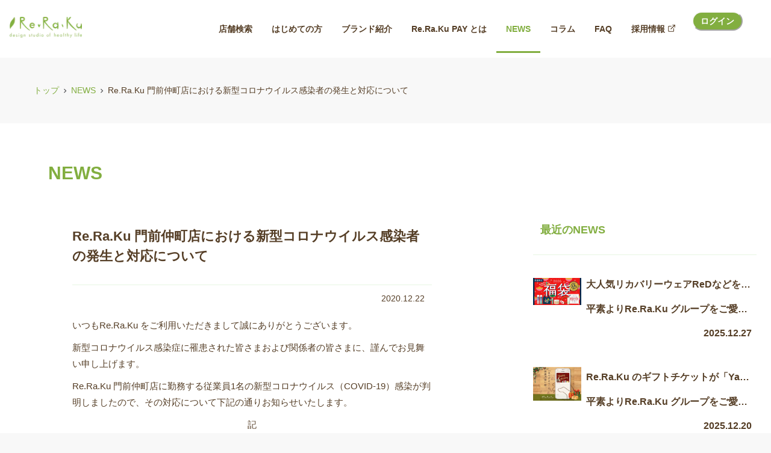

--- FILE ---
content_type: text/html; charset=utf-8
request_url: https://reraku.jp/news/269693
body_size: 30024
content:
<!DOCTYPE html><html lang="ja"><head><meta charSet="utf-8"/><title>Re.Ra.Ku 門前仲町店における新型コロナウイルス感染者の発生と対応について | マッサージ・整体ファンにも大人気のRe.Ra.Ku グループ(リラクグループ)</title><link rel="icon" type="image/ico" sizes="32x32" href="https://reraku.jp/images/favicon.ico"/><link rel="apple-touch-icon" type="image/ico" sizes="180x180" href="https://reraku.jp/images/apple_touch_icon.png"/><meta name="description" content="全国に約300店舗のリラクゼーションサロンを展開。肩甲骨と骨盤に着目したボディケアでお客様の疲労を撃退し、マッサージ好きなあなたの健康で快適な生活をサポートします。"/><meta name="keywords" content="リラクゼーション,リラク,Re.Ra.Ku,マッサージ,肩甲骨,ストレッチ"/><meta name="viewport" content="width=device-width,initial-scale=1.0"/><meta property="og:image" content="https://reraku.jp/images/information_thumbnail.png"/><meta property="og:title" content="Re.Ra.Ku 門前仲町店における新型コロナウイルス感染者の発生と対応について | マッサージ・整体ファンにも大人気のRe.Ra.Ku グループ(リラクグループ)"/><meta property="og:description" content="全国に約300店舗のリラクゼーションサロンを展開。肩甲骨と骨盤に着目したボディケアでお客様の疲労を撃退し、マッサージ好きなあなたの健康で快適な生活をサポートします。"/><meta property="twitter:card" content="summary_large_image"/><meta name="facebook-domain-verification" content="v3jnc855z9b23rpxe15weytwwj592q"/><link rel="canonical" href="https://reraku.jp/news/269693"/><script type="application/ld+json">{"@context":"https://schema.org","@type":"BreadcrumbList","name":"パンくずリスト","itemListElement":[{"@type":"ListItem","position":1,"item":{"@id":"https://reraku.jp/","name":"トップ"}},{"@type":"ListItem","position":2,"item":{"@id":"https://reraku.jp/news","name":"NEWS"}},{"@type":"ListItem","position":3,"item":{"@id":"https://reraku.jp/news/269693","name":"Re.Ra.Ku 門前仲町店における新型コロナウイルス感染者の発生と対応について"}}]}</script><meta name="next-head-count" content="14"/><noscript data-n-css=""></noscript><script defer="" nomodule="" src="/_next/static/chunks/polyfills-c67a75d1b6f99dc8.js"></script><script src="/_next/static/chunks/webpack-94bc4f85a57a4698.js" defer=""></script><script src="/_next/static/chunks/framework-b78bc773b89d3272.js" defer=""></script><script src="/_next/static/chunks/main-78f2e814408a2cd1.js" defer=""></script><script src="/_next/static/chunks/pages/_app-42def63e10deaec0.js" defer=""></script><script src="/_next/static/chunks/1a48c3c1-cd0d671bff5a84a6.js" defer=""></script><script src="/_next/static/chunks/1bfc9850-f0ba26c601f556ab.js" defer=""></script><script src="/_next/static/chunks/2979-43e3969e86cc77f7.js" defer=""></script><script src="/_next/static/chunks/7536-998d1b4bc4adbe36.js" defer=""></script><script src="/_next/static/chunks/1036-ae24e5c06f1daad8.js" defer=""></script><script src="/_next/static/chunks/511-93ecf755fb3db69f.js" defer=""></script><script src="/_next/static/chunks/3504-6af40a36bd635842.js" defer=""></script><script src="/_next/static/chunks/315-a75513c8463e2f42.js" defer=""></script><script src="/_next/static/chunks/pages/news/%5Bid%5D-8ffbbe0e9581df6d.js" defer=""></script><script src="/_next/static/JAu5T3hG4OmcqvofUrizc/_buildManifest.js" defer=""></script><script src="/_next/static/JAu5T3hG4OmcqvofUrizc/_ssgManifest.js" defer=""></script></head><body><script id="chakra-script">!(function(){try{var a=function(c){var v="(prefers-color-scheme: dark)",h=window.matchMedia(v).matches?"dark":"light",r=c==="system"?h:c,o=document.documentElement,s=document.body,l="chakra-ui-light",d="chakra-ui-dark",i=r==="dark";return s.classList.add(i?d:l),s.classList.remove(i?l:d),o.style.colorScheme=r,o.dataset.theme=r,r},n=a,m="light",e="chakra-ui-color-mode",t=localStorage.getItem(e);t?a(t):localStorage.setItem(e,a(m))}catch(a){}})();</script><div id="__next"><style data-emotion="css-global t7la1z">:host,:root,[data-theme]{--chakra-ring-inset:var(--chakra-empty,/*!*/ /*!*/);--chakra-ring-offset-width:0px;--chakra-ring-offset-color:#fff;--chakra-ring-color:rgba(66, 153, 225, 0.6);--chakra-ring-offset-shadow:0 0 #0000;--chakra-ring-shadow:0 0 #0000;--chakra-space-x-reverse:0;--chakra-space-y-reverse:0;--chakra-colors-transparent:transparent;--chakra-colors-current:currentColor;--chakra-colors-black:#000000;--chakra-colors-white:#FFFFFF;--chakra-colors-whiteAlpha-50:rgba(255, 255, 255, 0.04);--chakra-colors-whiteAlpha-100:rgba(255, 255, 255, 0.06);--chakra-colors-whiteAlpha-200:rgba(255, 255, 255, 0.08);--chakra-colors-whiteAlpha-300:rgba(255, 255, 255, 0.16);--chakra-colors-whiteAlpha-400:rgba(255, 255, 255, 0.24);--chakra-colors-whiteAlpha-500:rgba(255, 255, 255, 0.36);--chakra-colors-whiteAlpha-600:rgba(255, 255, 255, 0.48);--chakra-colors-whiteAlpha-700:rgba(255, 255, 255, 0.64);--chakra-colors-whiteAlpha-800:rgba(255, 255, 255, 0.80);--chakra-colors-whiteAlpha-900:rgba(255, 255, 255, 0.92);--chakra-colors-blackAlpha-50:rgba(0, 0, 0, 0.04);--chakra-colors-blackAlpha-100:rgba(0, 0, 0, 0.06);--chakra-colors-blackAlpha-200:rgba(0, 0, 0, 0.08);--chakra-colors-blackAlpha-300:rgba(0, 0, 0, 0.16);--chakra-colors-blackAlpha-400:rgba(0, 0, 0, 0.24);--chakra-colors-blackAlpha-500:rgba(0, 0, 0, 0.36);--chakra-colors-blackAlpha-600:rgba(0, 0, 0, 0.48);--chakra-colors-blackAlpha-700:rgba(0, 0, 0, 0.64);--chakra-colors-blackAlpha-800:rgba(0, 0, 0, 0.80);--chakra-colors-blackAlpha-900:rgba(0, 0, 0, 0.92);--chakra-colors-gray-50:#CBCBCB;--chakra-colors-gray-100:#fcfcfc;--chakra-colors-gray-200:#f8f8f8;--chakra-colors-gray-250:#e1e1e1;--chakra-colors-gray-300:#CBD5E0;--chakra-colors-gray-400:#A6A6A6;--chakra-colors-gray-500:#58595B;--chakra-colors-gray-600:#4A5568;--chakra-colors-gray-700:#2D3748;--chakra-colors-gray-800:#1A202C;--chakra-colors-gray-900:#171923;--chakra-colors-red-50:#FFF5F5;--chakra-colors-red-100:#FED7D7;--chakra-colors-red-200:#FEB2B2;--chakra-colors-red-300:#FC8181;--chakra-colors-red-400:#F56565;--chakra-colors-red-500:#E53E3E;--chakra-colors-red-600:#C53030;--chakra-colors-red-700:#9B2C2C;--chakra-colors-red-800:#822727;--chakra-colors-red-900:#63171B;--chakra-colors-orange-50:#FFFAF0;--chakra-colors-orange-100:#FEEBC8;--chakra-colors-orange-200:#FBD38D;--chakra-colors-orange-300:#F6AD55;--chakra-colors-orange-400:#ED8936;--chakra-colors-orange-500:#DD6B20;--chakra-colors-orange-600:#C05621;--chakra-colors-orange-700:#9C4221;--chakra-colors-orange-800:#7B341E;--chakra-colors-orange-900:#652B19;--chakra-colors-yellow-50:#FFFFF0;--chakra-colors-yellow-100:#FEFCBF;--chakra-colors-yellow-200:#FAF089;--chakra-colors-yellow-300:#F6E05E;--chakra-colors-yellow-400:#ECC94B;--chakra-colors-yellow-500:#D69E2E;--chakra-colors-yellow-600:#B7791F;--chakra-colors-yellow-700:#975A16;--chakra-colors-yellow-800:#744210;--chakra-colors-yellow-900:#5F370E;--chakra-colors-green-50:#F0FFF4;--chakra-colors-green-100:#C6F6D5;--chakra-colors-green-200:#9AE6B4;--chakra-colors-green-300:#68D391;--chakra-colors-green-400:#48BB78;--chakra-colors-green-500:#38A169;--chakra-colors-green-600:#2F855A;--chakra-colors-green-700:#276749;--chakra-colors-green-800:#22543D;--chakra-colors-green-900:#1C4532;--chakra-colors-teal-50:#E6FFFA;--chakra-colors-teal-100:#B2F5EA;--chakra-colors-teal-200:#81E6D9;--chakra-colors-teal-300:#4FD1C5;--chakra-colors-teal-400:#38B2AC;--chakra-colors-teal-500:#319795;--chakra-colors-teal-600:#2C7A7B;--chakra-colors-teal-700:#285E61;--chakra-colors-teal-800:#234E52;--chakra-colors-teal-900:#1D4044;--chakra-colors-blue-50:#ebf8ff;--chakra-colors-blue-100:#bee3f8;--chakra-colors-blue-200:#90cdf4;--chakra-colors-blue-300:#63b3ed;--chakra-colors-blue-400:#4299e1;--chakra-colors-blue-500:#3182ce;--chakra-colors-blue-600:#2b6cb0;--chakra-colors-blue-700:#2c5282;--chakra-colors-blue-800:#2a4365;--chakra-colors-blue-900:#1A365D;--chakra-colors-cyan-50:#EDFDFD;--chakra-colors-cyan-100:#C4F1F9;--chakra-colors-cyan-200:#9DECF9;--chakra-colors-cyan-300:#76E4F7;--chakra-colors-cyan-400:#0BC5EA;--chakra-colors-cyan-500:#00B5D8;--chakra-colors-cyan-600:#00A3C4;--chakra-colors-cyan-700:#0987A0;--chakra-colors-cyan-800:#086F83;--chakra-colors-cyan-900:#065666;--chakra-colors-purple-50:#FAF5FF;--chakra-colors-purple-100:#E9D8FD;--chakra-colors-purple-200:#D6BCFA;--chakra-colors-purple-300:#B794F4;--chakra-colors-purple-400:#9F7AEA;--chakra-colors-purple-500:#805AD5;--chakra-colors-purple-600:#6B46C1;--chakra-colors-purple-700:#553C9A;--chakra-colors-purple-800:#44337A;--chakra-colors-purple-900:#322659;--chakra-colors-pink-50:#FFF5F7;--chakra-colors-pink-100:#fbe5e5ff;--chakra-colors-pink-200:#FBB6CE;--chakra-colors-pink-300:#F687B3;--chakra-colors-pink-400:#ED64A6;--chakra-colors-pink-500:#ff6060;--chakra-colors-pink-600:#B83280;--chakra-colors-pink-700:#97266D;--chakra-colors-pink-800:#702459;--chakra-colors-pink-900:#521B41;--chakra-colors-linkedin-50:#E8F4F9;--chakra-colors-linkedin-100:#CFEDFB;--chakra-colors-linkedin-200:#9BDAF3;--chakra-colors-linkedin-300:#68C7EC;--chakra-colors-linkedin-400:#34B3E4;--chakra-colors-linkedin-500:#00A0DC;--chakra-colors-linkedin-600:#008CC9;--chakra-colors-linkedin-700:#0077B5;--chakra-colors-linkedin-800:#005E93;--chakra-colors-linkedin-900:#004471;--chakra-colors-facebook-50:#E8F4F9;--chakra-colors-facebook-100:#D9DEE9;--chakra-colors-facebook-200:#B7C2DA;--chakra-colors-facebook-300:#6482C0;--chakra-colors-facebook-400:#4267B2;--chakra-colors-facebook-500:#385898;--chakra-colors-facebook-600:#314E89;--chakra-colors-facebook-700:#29487D;--chakra-colors-facebook-800:#223B67;--chakra-colors-facebook-900:#1E355B;--chakra-colors-messenger-50:#D0E6FF;--chakra-colors-messenger-100:#B9DAFF;--chakra-colors-messenger-200:#A2CDFF;--chakra-colors-messenger-300:#7AB8FF;--chakra-colors-messenger-400:#2E90FF;--chakra-colors-messenger-500:#0078FF;--chakra-colors-messenger-600:#0063D1;--chakra-colors-messenger-700:#0052AC;--chakra-colors-messenger-800:#003C7E;--chakra-colors-messenger-900:#002C5C;--chakra-colors-whatsapp-50:#dffeec;--chakra-colors-whatsapp-100:#b9f5d0;--chakra-colors-whatsapp-200:#90edb3;--chakra-colors-whatsapp-300:#65e495;--chakra-colors-whatsapp-400:#3cdd78;--chakra-colors-whatsapp-500:#22c35e;--chakra-colors-whatsapp-600:#179848;--chakra-colors-whatsapp-700:#0c6c33;--chakra-colors-whatsapp-800:#01421c;--chakra-colors-whatsapp-900:#001803;--chakra-colors-twitter-50:#E5F4FD;--chakra-colors-twitter-100:#C8E9FB;--chakra-colors-twitter-200:#A8DCFA;--chakra-colors-twitter-300:#83CDF7;--chakra-colors-twitter-400:#57BBF5;--chakra-colors-twitter-500:#1DA1F2;--chakra-colors-twitter-600:#1A94DA;--chakra-colors-twitter-700:#1681BF;--chakra-colors-twitter-800:#136B9E;--chakra-colors-twitter-900:#0D4D71;--chakra-colors-telegram-50:#E3F2F9;--chakra-colors-telegram-100:#C5E4F3;--chakra-colors-telegram-200:#A2D4EC;--chakra-colors-telegram-300:#7AC1E4;--chakra-colors-telegram-400:#47A9DA;--chakra-colors-telegram-500:#0088CC;--chakra-colors-telegram-600:#007AB8;--chakra-colors-telegram-700:#006BA1;--chakra-colors-telegram-800:#005885;--chakra-colors-telegram-900:#003F5E;--chakra-colors-lightGreen-500:#73BA1A;--chakra-colors-deepGreen-100:#009B6B;--chakra-colors-deepGreen-300:#45612C;--chakra-colors-deepGreen-500:#45612C;--chakra-colors-brand-100:#d3e8b1;--chakra-colors-brand-300:#E7F6E2;--chakra-colors-brand-500:#82ae40;--chakra-colors-brandSecondary-300:rgba(85, 62, 38, 0.6);--chakra-colors-brandSecondary-500:#553E26;--chakra-colors-rerakuBrand-100:#F1F8E8;--chakra-colors-rerakuBrand-300:#005F30;--chakra-colors-rerakuBrand-500:#82ae40;--chakra-colors-rerakuBrandSecondary-300:rgba(85, 62, 38, 0.6);--chakra-colors-rerakuBrandSecondary-500:#553E26;--chakra-colors-sparerakuBrand-100:#FCEBDB;--chakra-colors-sparerakuBrand-300:#F39800;--chakra-colors-sparerakuBrand-500:#E94709;--chakra-colors-sparerakuSecondary-500:#B3AD4F;--chakra-colors-bellepocBrand-100:#E5F5EC;--chakra-colors-bellepocBrand-300:#45B035;--chakra-colors-bellepocBrand-500:#009944;--chakra-colors-bellepocSecondary-300:F6AB00;--chakra-colors-bellepocSecondary-500:#EA5504;--chakra-colors-ruamruamBrand-100:#EFECEA;--chakra-colors-ruamruamBrand-300:rgba(106, 67, 49, 0.4);--chakra-colors-ruamruamBrand-500:#604531;--chakra-colors-ruamruamBrandSecondary-500:#003A2D;--chakra-colors-ruamruamBrandThird-500:#EC6D7B;--chakra-colors-rerakuproBrand-300:#FAFBE9;--chakra-colors-rerakuproBrand-500:#CEDB27;--chakra-colors-rerakuproBrandSecondary-300:#000000;--chakra-colors-rerakuproBrandSecondary-500:#111111;--chakra-colors-rerakuNeoBrand-500:#BEBEBE;--chakra-colors-katakoriBrand-300:#E5F6EB;--chakra-colors-katakoriBrand-500:#00A73C;--chakra-colors-rerakuPay-100:#A9DDDA;--chakra-colors-rerakuPay-200:#47C9C3;--chakra-colors-rerakuPay-300:#008E87;--chakra-colors-rerakuPay-500:#009E96;--chakra-colors-triathlon-100:#485A63;--chakra-colors-triathlon-300:#61899C;--chakra-colors-triathlon-500:#00ADA9;--chakra-colors-pay-300:#E0F1F1;--chakra-colors-pay-500:#00ADA9;--chakra-colors-payBrandSecondary-300:rgba(85, 62, 38, 0.6);--chakra-colors-payBrandSecondary-500:#553E26;--chakra-colors-orb-500:#03B5D9;--chakra-borders-none:0;--chakra-borders-1px:1px solid;--chakra-borders-2px:2px solid;--chakra-borders-4px:4px solid;--chakra-borders-8px:8px solid;--chakra-fonts-heading:メイリオ,Meiryo,"ＭＳ Ｐゴシック","MS P Gothic","ヒラギノ角ゴ Pro W3","Hiragino Kaku Gothic Pro",Osaka,arial,sans-serif,verdana,Helvetica;--chakra-fonts-body:メイリオ,Meiryo,"ＭＳ Ｐゴシック","MS P Gothic","ヒラギノ角ゴ Pro W3","Hiragino Kaku Gothic Pro",Osaka,arial,sans-serif,verdana,Helvetica;--chakra-fonts-mono:SFMono-Regular,Menlo,Monaco,Consolas,"Liberation Mono","Courier New",monospace;--chakra-fontSizes-3xs:0.45rem;--chakra-fontSizes-2xs:0.625rem;--chakra-fontSizes-xs:0.75rem;--chakra-fontSizes-sm:0.875rem;--chakra-fontSizes-md:1rem;--chakra-fontSizes-lg:1.125rem;--chakra-fontSizes-xl:1.25rem;--chakra-fontSizes-2xl:1.5rem;--chakra-fontSizes-3xl:1.875rem;--chakra-fontSizes-4xl:2.25rem;--chakra-fontSizes-5xl:3rem;--chakra-fontSizes-6xl:3.75rem;--chakra-fontSizes-7xl:4.5rem;--chakra-fontSizes-8xl:6rem;--chakra-fontSizes-9xl:8rem;--chakra-fontWeights-hairline:100;--chakra-fontWeights-thin:200;--chakra-fontWeights-light:300;--chakra-fontWeights-normal:400;--chakra-fontWeights-medium:500;--chakra-fontWeights-semibold:600;--chakra-fontWeights-bold:700;--chakra-fontWeights-extrabold:800;--chakra-fontWeights-black:900;--chakra-letterSpacings-tighter:-0.05em;--chakra-letterSpacings-tight:-0.025em;--chakra-letterSpacings-normal:0;--chakra-letterSpacings-wide:0.025em;--chakra-letterSpacings-wider:0.05em;--chakra-letterSpacings-widest:0.1em;--chakra-lineHeights-3:.75rem;--chakra-lineHeights-4:1rem;--chakra-lineHeights-5:1.25rem;--chakra-lineHeights-6:1.5rem;--chakra-lineHeights-7:1.75rem;--chakra-lineHeights-8:2rem;--chakra-lineHeights-9:2.25rem;--chakra-lineHeights-10:2.5rem;--chakra-lineHeights-normal:normal;--chakra-lineHeights-none:1;--chakra-lineHeights-shorter:1.25;--chakra-lineHeights-short:1.375;--chakra-lineHeights-base:1.5;--chakra-lineHeights-tall:1.625;--chakra-lineHeights-taller:2;--chakra-radii-none:0;--chakra-radii-sm:0.125rem;--chakra-radii-base:0.25rem;--chakra-radii-md:0.375rem;--chakra-radii-lg:0.5rem;--chakra-radii-xl:0.75rem;--chakra-radii-2xl:1rem;--chakra-radii-3xl:1.5rem;--chakra-radii-full:9999px;--chakra-space-1:0.25rem;--chakra-space-2:0.5rem;--chakra-space-3:0.75rem;--chakra-space-4:1rem;--chakra-space-5:1.25rem;--chakra-space-6:1.5rem;--chakra-space-7:1.75rem;--chakra-space-8:2rem;--chakra-space-9:2.25rem;--chakra-space-10:2.5rem;--chakra-space-12:3rem;--chakra-space-14:3.5rem;--chakra-space-16:4rem;--chakra-space-20:5rem;--chakra-space-24:6rem;--chakra-space-28:7rem;--chakra-space-32:8rem;--chakra-space-36:9rem;--chakra-space-40:10rem;--chakra-space-44:11rem;--chakra-space-48:12rem;--chakra-space-52:13rem;--chakra-space-56:14rem;--chakra-space-60:15rem;--chakra-space-64:16rem;--chakra-space-72:18rem;--chakra-space-80:20rem;--chakra-space-96:24rem;--chakra-space-px:1px;--chakra-space-0-5:0.125rem;--chakra-space-1-5:0.375rem;--chakra-space-2-5:0.625rem;--chakra-space-3-5:0.875rem;--chakra-shadows-xs:0 0 0 1px rgba(0, 0, 0, 0.05);--chakra-shadows-sm:0 1px 2px 0 rgba(0, 0, 0, 0.05);--chakra-shadows-base:0 1px 3px 0 rgba(0, 0, 0, 0.1),0 1px 2px 0 rgba(0, 0, 0, 0.06);--chakra-shadows-md:0 4px 6px -1px rgba(0, 0, 0, 0.1),0 2px 4px -1px rgba(0, 0, 0, 0.06);--chakra-shadows-lg:0 10px 15px -3px rgba(0, 0, 0, 0.1),0 4px 6px -2px rgba(0, 0, 0, 0.05);--chakra-shadows-xl:0 20px 25px -5px rgba(0, 0, 0, 0.1),0 10px 10px -5px rgba(0, 0, 0, 0.04);--chakra-shadows-2xl:0 25px 50px -12px rgba(0, 0, 0, 0.25);--chakra-shadows-outline:0 0 0 3px rgba(66, 153, 225, 0.6);--chakra-shadows-inner:inset 0 2px 4px 0 rgba(0,0,0,0.06);--chakra-shadows-none:none;--chakra-shadows-dark-lg:rgba(0, 0, 0, 0.1) 0px 0px 0px 1px,rgba(0, 0, 0, 0.2) 0px 5px 10px,rgba(0, 0, 0, 0.4) 0px 15px 40px;--chakra-sizes-1:0.25rem;--chakra-sizes-2:0.5rem;--chakra-sizes-3:0.75rem;--chakra-sizes-4:1rem;--chakra-sizes-5:1.25rem;--chakra-sizes-6:1.5rem;--chakra-sizes-7:1.75rem;--chakra-sizes-8:2rem;--chakra-sizes-9:2.25rem;--chakra-sizes-10:2.5rem;--chakra-sizes-12:3rem;--chakra-sizes-14:3.5rem;--chakra-sizes-16:4rem;--chakra-sizes-20:5rem;--chakra-sizes-24:6rem;--chakra-sizes-28:7rem;--chakra-sizes-32:8rem;--chakra-sizes-36:9rem;--chakra-sizes-40:10rem;--chakra-sizes-44:11rem;--chakra-sizes-48:12rem;--chakra-sizes-52:13rem;--chakra-sizes-56:14rem;--chakra-sizes-60:15rem;--chakra-sizes-64:16rem;--chakra-sizes-72:18rem;--chakra-sizes-80:20rem;--chakra-sizes-96:24rem;--chakra-sizes-px:1px;--chakra-sizes-0-5:0.125rem;--chakra-sizes-1-5:0.375rem;--chakra-sizes-2-5:0.625rem;--chakra-sizes-3-5:0.875rem;--chakra-sizes-max:max-content;--chakra-sizes-min:min-content;--chakra-sizes-full:100%;--chakra-sizes-3xs:14rem;--chakra-sizes-2xs:16rem;--chakra-sizes-xs:20rem;--chakra-sizes-sm:24rem;--chakra-sizes-md:28rem;--chakra-sizes-lg:32rem;--chakra-sizes-xl:36rem;--chakra-sizes-2xl:42rem;--chakra-sizes-3xl:48rem;--chakra-sizes-4xl:56rem;--chakra-sizes-5xl:64rem;--chakra-sizes-6xl:72rem;--chakra-sizes-7xl:80rem;--chakra-sizes-8xl:90rem;--chakra-sizes-prose:60ch;--chakra-sizes-container-sm:640px;--chakra-sizes-container-md:768px;--chakra-sizes-container-lg:1024px;--chakra-sizes-container-xl:1280px;--chakra-zIndices-hide:-1;--chakra-zIndices-auto:auto;--chakra-zIndices-base:0;--chakra-zIndices-docked:10;--chakra-zIndices-dropdown:1000;--chakra-zIndices-sticky:1100;--chakra-zIndices-banner:1200;--chakra-zIndices-overlay:1300;--chakra-zIndices-modal:1400;--chakra-zIndices-popover:1500;--chakra-zIndices-skipLink:1600;--chakra-zIndices-toast:1700;--chakra-zIndices-tooltip:1800;--chakra-transition-property-common:background-color,border-color,color,fill,stroke,opacity,box-shadow,transform;--chakra-transition-property-colors:background-color,border-color,color,fill,stroke;--chakra-transition-property-dimensions:width,height;--chakra-transition-property-position:left,right,top,bottom;--chakra-transition-property-background:background-color,background-image,background-position;--chakra-transition-easing-ease-in:cubic-bezier(0.4, 0, 1, 1);--chakra-transition-easing-ease-out:cubic-bezier(0, 0, 0.2, 1);--chakra-transition-easing-ease-in-out:cubic-bezier(0.4, 0, 0.2, 1);--chakra-transition-duration-ultra-fast:50ms;--chakra-transition-duration-faster:100ms;--chakra-transition-duration-fast:150ms;--chakra-transition-duration-normal:200ms;--chakra-transition-duration-slow:300ms;--chakra-transition-duration-slower:400ms;--chakra-transition-duration-ultra-slow:500ms;--chakra-blur-none:0;--chakra-blur-sm:4px;--chakra-blur-base:8px;--chakra-blur-md:12px;--chakra-blur-lg:16px;--chakra-blur-xl:24px;--chakra-blur-2xl:40px;--chakra-blur-3xl:64px;--chakra-breakpoints-base:0em;--chakra-breakpoints-sm:30em;--chakra-breakpoints-md:48em;--chakra-breakpoints-lg:62em;--chakra-breakpoints-xl:80em;--chakra-breakpoints-2xl:96em;}.chakra-ui-light :host:not([data-theme]),.chakra-ui-light :root:not([data-theme]),.chakra-ui-light [data-theme]:not([data-theme]),[data-theme=light] :host:not([data-theme]),[data-theme=light] :root:not([data-theme]),[data-theme=light] [data-theme]:not([data-theme]),:host[data-theme=light],:root[data-theme=light],[data-theme][data-theme=light]{--chakra-colors-chakra-body-text:var(--chakra-colors-gray-800);--chakra-colors-chakra-body-bg:var(--chakra-colors-white);--chakra-colors-chakra-border-color:var(--chakra-colors-gray-200);--chakra-colors-chakra-subtle-bg:var(--chakra-colors-gray-100);--chakra-colors-chakra-placeholder-color:var(--chakra-colors-gray-500);}.chakra-ui-dark :host:not([data-theme]),.chakra-ui-dark :root:not([data-theme]),.chakra-ui-dark [data-theme]:not([data-theme]),[data-theme=dark] :host:not([data-theme]),[data-theme=dark] :root:not([data-theme]),[data-theme=dark] [data-theme]:not([data-theme]),:host[data-theme=dark],:root[data-theme=dark],[data-theme][data-theme=dark]{--chakra-colors-chakra-body-text:var(--chakra-colors-whiteAlpha-900);--chakra-colors-chakra-body-bg:var(--chakra-colors-gray-800);--chakra-colors-chakra-border-color:var(--chakra-colors-whiteAlpha-300);--chakra-colors-chakra-subtle-bg:var(--chakra-colors-gray-700);--chakra-colors-chakra-placeholder-color:var(--chakra-colors-whiteAlpha-400);}</style><style data-emotion="css-global fahrcu">html{line-height:1.5;-webkit-text-size-adjust:100%;font-family:system-ui,sans-serif;-webkit-font-smoothing:antialiased;text-rendering:optimizeLegibility;-moz-osx-font-smoothing:grayscale;touch-action:manipulation;}body{position:relative;min-height:100%;margin:0;font-feature-settings:"kern";}:where(*, *::before, *::after){border-width:0;border-style:solid;box-sizing:border-box;word-wrap:break-word;}main{display:block;}hr{border-top-width:1px;box-sizing:content-box;height:0;overflow:visible;}:where(pre, code, kbd,samp){font-family:SFMono-Regular,Menlo,Monaco,Consolas,monospace;font-size:1em;}a{background-color:transparent;color:inherit;-webkit-text-decoration:inherit;text-decoration:inherit;}abbr[title]{border-bottom:none;-webkit-text-decoration:underline;text-decoration:underline;-webkit-text-decoration:underline dotted;-webkit-text-decoration:underline dotted;text-decoration:underline dotted;}:where(b, strong){font-weight:bold;}small{font-size:80%;}:where(sub,sup){font-size:75%;line-height:0;position:relative;vertical-align:baseline;}sub{bottom:-0.25em;}sup{top:-0.5em;}img{border-style:none;}:where(button, input, optgroup, select, textarea){font-family:inherit;font-size:100%;line-height:1.15;margin:0;}:where(button, input){overflow:visible;}:where(button, select){text-transform:none;}:where(
          button::-moz-focus-inner,
          [type="button"]::-moz-focus-inner,
          [type="reset"]::-moz-focus-inner,
          [type="submit"]::-moz-focus-inner
        ){border-style:none;padding:0;}fieldset{padding:0.35em 0.75em 0.625em;}legend{box-sizing:border-box;color:inherit;display:table;max-width:100%;padding:0;white-space:normal;}progress{vertical-align:baseline;}textarea{overflow:auto;}:where([type="checkbox"], [type="radio"]){box-sizing:border-box;padding:0;}:where(
          [type="number"]::-webkit-inner-spin-button,
          [type="number"]::-webkit-outer-spin-button
        ){-webkit-appearance:none!important;}input[type="number"]{-moz-appearance:textfield;}[type="search"]{-webkit-appearance:textfield;outline-offset:-2px;}[type="search"]::-webkit-search-decoration{-webkit-appearance:none!important;}::-webkit-file-upload-button{-webkit-appearance:button;font:inherit;}details{display:block;}summary{display:-webkit-box;display:-webkit-list-item;display:-ms-list-itembox;display:list-item;}template{display:none;}[hidden]{display:none!important;}:where(
          blockquote,
          dl,
          dd,
          h1,
          h2,
          h3,
          h4,
          h5,
          h6,
          hr,
          figure,
          p,
          pre
        ){margin:0;}button{background:transparent;padding:0;}fieldset{margin:0;padding:0;}:where(ol, ul){margin:0;padding:0;}textarea{resize:vertical;}:where(button, [role="button"]){cursor:pointer;}button::-moz-focus-inner{border:0!important;}table{border-collapse:collapse;}:where(h1, h2, h3, h4, h5, h6){font-size:inherit;font-weight:inherit;}:where(button, input, optgroup, select, textarea){padding:0;line-height:inherit;color:inherit;}:where(img, svg, video, canvas, audio, iframe, embed, object){display:block;}:where(img, video){max-width:100%;height:auto;}[data-js-focus-visible] :focus:not([data-focus-visible-added]):not(
          [data-focus-visible-disabled]
        ){outline:none;box-shadow:none;}select::-ms-expand{display:none;}:root,:host{--chakra-vh:100vh;}@supports (height: -webkit-fill-available){:root,:host{--chakra-vh:-webkit-fill-available;}}@supports (height: -moz-fill-available){:root,:host{--chakra-vh:-moz-fill-available;}}@supports (height: 100dvh){:root,:host{--chakra-vh:100dvh;}}</style><style data-emotion="css-global 187ey7x">body{font-family:var(--chakra-fonts-body);color:var(--chakra-colors-rerakuBrandSecondary-500);background:var(--chakra-colors-gray-200);transition-property:background-color;transition-duration:var(--chakra-transition-duration-normal);line-height:var(--chakra-lineHeights-base);font-size:13px;}@media screen and (min-width: 62em){body{font-size:14px;}}*::-webkit-input-placeholder{color:var(--chakra-colors-chakra-placeholder-color);}*::-moz-placeholder{color:var(--chakra-colors-chakra-placeholder-color);}*:-ms-input-placeholder{color:var(--chakra-colors-chakra-placeholder-color);}*::placeholder{color:var(--chakra-colors-chakra-placeholder-color);}*,*::before,::after{border-color:var(--chakra-colors-chakra-border-color);}</style><style data-emotion="css qa0jb8">.css-qa0jb8{position:-webkit-sticky;position:sticky;top:0px;z-index:var(--chakra-zIndices-overlay);display:block;}</style><header role="banner" class="css-qa0jb8"><div class="css-0"><style data-emotion="css bihqm9">.css-bihqm9{display:-webkit-box;display:-webkit-flex;display:-ms-flexbox;display:flex;-webkit-align-items:center;-webkit-box-align:center;-ms-flex-align:center;align-items:center;background:var(--chakra-colors-white);color:var(--chakra-colors-gray-600);min-height:56px;padding-top:var(--chakra-space-2);padding-bottom:var(--chakra-space-2);-webkit-padding-start:var(--chakra-space-4);padding-inline-start:var(--chakra-space-4);-webkit-padding-end:var(--chakra-space-4);padding-inline-end:var(--chakra-space-4);}</style><div class="css-bihqm9"><style data-emotion="css 1vx46b4">.css-1vx46b4{display:-webkit-box;display:-webkit-flex;display:-ms-flexbox;display:flex;-webkit-box-pack:start;-ms-flex-pack:start;-webkit-justify-content:flex-start;justify-content:flex-start;-webkit-flex:1;-ms-flex:1;flex:1;}</style><div class="css-1vx46b4"><a href="/"><img alt="マッサージ・整体ファンにも大人気のRe.Ra.Ku グループ(リラクグループ)" loading="lazy" width="120" height="35" decoding="async" data-nimg="1" style="color:transparent" srcSet="/_next/image?url=%2Fimages%2Flogo%2Freraku_group.png&amp;w=128&amp;q=75 1x, /_next/image?url=%2Fimages%2Flogo%2Freraku_group.png&amp;w=256&amp;q=75 2x" src="/_next/image?url=%2Fimages%2Flogo%2Freraku_group.png&amp;w=256&amp;q=75"/></a></div><style data-emotion="css 1lktvkm">.css-1lktvkm{-webkit-box-pack:end;-ms-flex-pack:end;-webkit-justify-content:flex-end;justify-content:flex-end;display:none;-webkit-flex:5;-ms-flex:5;flex:5;margin-left:calc(var(--chakra-space-2) * -1);-webkit-padding-start:var(--chakra-space-5);padding-inline-start:var(--chakra-space-5);-webkit-padding-end:var(--chakra-space-5);padding-inline-end:var(--chakra-space-5);font-weight:var(--chakra-fontWeights-bold);}@media screen and (min-width: 62em){.css-1lktvkm{display:-webkit-box;display:-webkit-flex;display:-ms-flexbox;display:flex;}}</style><div class="css-1lktvkm"><style data-emotion="css 1b1e2ok">.css-1b1e2ok{cursor:pointer;color:var(--chakra-colors-brandSecondary-500);border-bottom:3px solid white;}.css-1b1e2ok:hover,.css-1b1e2ok[data-hover]{color:var(--chakra-colors-brand-500);border-bottom:3px solid #82ae40;}</style><div class="css-1b1e2ok"><a href="/studio"><style data-emotion="css 1sy766p">.css-1sy766p{display:block;-webkit-padding-start:0.5rem;padding-inline-start:0.5rem;-webkit-padding-end:0.5rem;padding-inline-end:0.5rem;padding-top:1rem;padding-bottom:0.75rem;}@media screen and (min-width: 62em){.css-1sy766p{font-size:11px;}@media screen and (min-width: 62em){.css-1sy766p{font-size:12px;}}}@media screen and (min-width: 80em){.css-1sy766p{-webkit-padding-start:1rem;padding-inline-start:1rem;-webkit-padding-end:1rem;padding-inline-end:1rem;font-size:13px;}@media screen and (min-width: 62em){.css-1sy766p{font-size:14px;}}}</style><p class="chakra-text css-1sy766p">店舗検索</p></a></div><div class="css-1b1e2ok"><a href="/guide"><p class="chakra-text css-1sy766p">はじめての方</p></a></div><div class="css-1b1e2ok"><a href="/brand"><p class="chakra-text css-1sy766p">ブランド紹介</p></a></div><div class="css-1b1e2ok"><a href="/about_rerakupay"><p class="chakra-text css-1sy766p">Re.Ra.Ku PAY とは</p></a></div><style data-emotion="css 2oi3v4">.css-2oi3v4{cursor:pointer;color:var(--chakra-colors-brand-500);border-bottom:3px solid #82ae40;}.css-2oi3v4:hover,.css-2oi3v4[data-hover]{color:var(--chakra-colors-brand-500);border-bottom:3px solid #82ae40;}</style><div class="css-2oi3v4"><a href="/news"><p class="chakra-text css-1sy766p">NEWS</p></a></div><div class="css-1b1e2ok"><a href="/column"><p class="chakra-text css-1sy766p">コラム</p></a></div><div class="css-1b1e2ok"><a href="/faq"><p class="chakra-text css-1sy766p">FAQ</p></a></div><div class="css-1b1e2ok"><style data-emotion="css 4a6x12">.css-4a6x12{transition-property:var(--chakra-transition-property-common);transition-duration:var(--chakra-transition-duration-fast);transition-timing-function:var(--chakra-transition-easing-ease-out);cursor:pointer;-webkit-text-decoration:none;text-decoration:none;outline:2px solid transparent;outline-offset:2px;color:inherit;}.css-4a6x12:focus-visible,.css-4a6x12[data-focus-visible]{box-shadow:var(--chakra-shadows-outline);}.css-4a6x12:hover,.css-4a6x12[data-hover]{-webkit-text-decoration:none;text-decoration:none;}</style><a target="_blank" class="chakra-link css-4a6x12" href="https://seranabi.jp/?utm_source=app&amp;utm_medium=banner&amp;utm_campaign=renewal_recruit"><style data-emotion="css 1qyzte3">.css-1qyzte3{-webkit-padding-start:0.5rem;padding-inline-start:0.5rem;-webkit-padding-end:0.5rem;padding-inline-end:0.5rem;padding-top:1rem;padding-bottom:0.75rem;}@media screen and (min-width: 62em){.css-1qyzte3{font-size:11px;}@media screen and (min-width: 62em){.css-1qyzte3{font-size:12px;}}}@media screen and (min-width: 80em){.css-1qyzte3{-webkit-padding-start:1rem;padding-inline-start:1rem;-webkit-padding-end:1rem;padding-inline-end:1rem;font-size:13px;}@media screen and (min-width: 62em){.css-1qyzte3{font-size:14px;}}}</style><p class="chakra-text css-1qyzte3">採用情報<style data-emotion="css lk8p5q">.css-lk8p5q{width:1em;height:1em;display:inline-block;line-height:1em;-webkit-flex-shrink:0;-ms-flex-negative:0;flex-shrink:0;color:currentColor;vertical-align:middle;margin-left:var(--chakra-space-1);margin-bottom:var(--chakra-space-1);}</style><svg viewBox="0 0 24 24" focusable="false" class="chakra-icon css-lk8p5q"><g fill="none" stroke="currentColor" stroke-linecap="round" stroke-width="2"><path d="M18 13v6a2 2 0 0 1-2 2H5a2 2 0 0 1-2-2V8a2 2 0 0 1 2-2h6"></path><path d="M15 3h6v6"></path><path d="M10 14L21 3"></path></g></svg></p></a></div><style data-emotion="css r90uap">.css-r90uap{display:-webkit-inline-box;display:-webkit-inline-flex;display:-ms-inline-flexbox;display:inline-flex;-webkit-appearance:none;-moz-appearance:none;-ms-appearance:none;appearance:none;-webkit-align-items:center;-webkit-box-align:center;-ms-flex-align:center;align-items:center;-webkit-box-pack:center;-ms-flex-pack:center;-webkit-justify-content:center;justify-content:center;-webkit-user-select:none;-moz-user-select:none;-ms-user-select:none;user-select:none;position:relative;white-space:nowrap;vertical-align:middle;outline:2px solid transparent;outline-offset:2px;line-height:1.2;font-weight:var(--chakra-fontWeights-semibold);transition-property:var(--chakra-transition-property-common);transition-duration:var(--chakra-transition-duration-normal);height:var(--chakra-sizes-8);min-width:var(--chakra-sizes-8);font-size:var(--chakra-fontSizes-sm);-webkit-padding-start:var(--chakra-space-3);padding-inline-start:var(--chakra-space-3);-webkit-padding-end:var(--chakra-space-3);padding-inline-end:var(--chakra-space-3);background:var(--chakra-colors-brand-500);color:var(--chakra-colors-white);border-radius:106px;-webkit-margin-start:1%;margin-inline-start:1%;-webkit-margin-end:1%;margin-inline-end:1%;margin:11px;}.css-r90uap:focus-visible,.css-r90uap[data-focus-visible]{box-shadow:var(--chakra-shadows-outline);}.css-r90uap:disabled,.css-r90uap[disabled],.css-r90uap[aria-disabled=true],.css-r90uap[data-disabled]{opacity:0.4;cursor:not-allowed;box-shadow:var(--chakra-shadows-none);}.css-r90uap:active,.css-r90uap[data-active]{background:brand.700;}.css-r90uap:hover,.css-r90uap[data-hover]{-webkit-text-decoration:none;text-decoration:none;}</style><button type="button" class="chakra-button css-r90uap">ログイン</button></div><style data-emotion="css 3o5lyx">.css-3o5lyx{-webkit-box-pack:end;-ms-flex-pack:end;-webkit-justify-content:flex-end;justify-content:flex-end;display:-webkit-box;display:-webkit-flex;display:-ms-flexbox;display:flex;-webkit-flex:1;-ms-flex:1;flex:1;margin-left:calc(var(--chakra-space-2) * -1);}@media screen and (min-width: 62em){.css-3o5lyx{display:none;}}</style><div class="css-3o5lyx"><style data-emotion="css cw5van">.css-cw5van{display:-webkit-inline-box;display:-webkit-inline-flex;display:-ms-inline-flexbox;display:inline-flex;-webkit-appearance:none;-moz-appearance:none;-ms-appearance:none;appearance:none;-webkit-align-items:center;-webkit-box-align:center;-ms-flex-align:center;align-items:center;-webkit-box-pack:center;-ms-flex-pack:center;-webkit-justify-content:center;justify-content:center;-webkit-user-select:none;-moz-user-select:none;-ms-user-select:none;user-select:none;position:relative;white-space:nowrap;vertical-align:middle;outline:2px solid transparent;outline-offset:2px;line-height:1.2;border-radius:var(--chakra-radii-md);font-weight:var(--chakra-fontWeights-semibold);transition-property:var(--chakra-transition-property-common);transition-duration:var(--chakra-transition-duration-normal);height:var(--chakra-sizes-10);min-width:var(--chakra-sizes-10);font-size:var(--chakra-fontSizes-md);-webkit-padding-start:var(--chakra-space-4);padding-inline-start:var(--chakra-space-4);-webkit-padding-end:var(--chakra-space-4);padding-inline-end:var(--chakra-space-4);color:inherit;padding:0px;}.css-cw5van:focus-visible,.css-cw5van[data-focus-visible]{box-shadow:var(--chakra-shadows-outline);}.css-cw5van:disabled,.css-cw5van[disabled],.css-cw5van[aria-disabled=true],.css-cw5van[data-disabled]{opacity:0.4;cursor:not-allowed;box-shadow:var(--chakra-shadows-none);}.css-cw5van:hover,.css-cw5van[data-hover]{background:var(--chakra-colors-gray-100);}.css-cw5van:hover:disabled,.css-cw5van[data-hover]:disabled,.css-cw5van:hover[disabled],.css-cw5van[data-hover][disabled],.css-cw5van:hover[aria-disabled=true],.css-cw5van[data-hover][aria-disabled=true],.css-cw5van:hover[data-disabled],.css-cw5van[data-hover][data-disabled]{background:initial;}.css-cw5van:active,.css-cw5van[data-active]{background:var(--chakra-colors-white);}</style><button type="button" class="chakra-button css-cw5van" aria-label="Search Link"><style data-emotion="css dvxtzn">.css-dvxtzn{display:-webkit-box;display:-webkit-flex;display:-ms-flexbox;display:flex;-webkit-flex-direction:column;-ms-flex-direction:column;flex-direction:column;-webkit-align-items:center;-webkit-box-align:center;-ms-flex-align:center;align-items:center;}</style><div aria-hidden="true" focusable="false" class="css-dvxtzn"><img alt="Search Icon" loading="lazy" width="24" height="24" decoding="async" data-nimg="1" style="color:transparent" srcSet="/_next/image?url=%2Fimages%2Fhamburger_icon%2Fsearch_icon.png&amp;w=32&amp;q=75 1x, /_next/image?url=%2Fimages%2Fhamburger_icon%2Fsearch_icon.png&amp;w=48&amp;q=75 2x" src="/_next/image?url=%2Fimages%2Fhamburger_icon%2Fsearch_icon.png&amp;w=48&amp;q=75"/><style data-emotion="css b3monc">.css-b3monc{font-size:8px;color:var(--chakra-colors-brand-500);margin-top:var(--chakra-space-1);}</style><p class="chakra-text css-b3monc">店舗検索</p></div></button><button type="button" class="chakra-button css-cw5van" aria-label="Search Link"><div aria-hidden="true" focusable="false" class="css-dvxtzn"><img alt="Search Icon" loading="lazy" width="24" height="24" decoding="async" data-nimg="1" style="color:transparent" srcSet="/_next/image?url=%2Fimages%2Fhamburger_icon%2Fpay_icon.png&amp;w=32&amp;q=75 1x, /_next/image?url=%2Fimages%2Fhamburger_icon%2Fpay_icon.png&amp;w=48&amp;q=75 2x" src="/_next/image?url=%2Fimages%2Fhamburger_icon%2Fpay_icon.png&amp;w=48&amp;q=75"/><style data-emotion="css 17glvt9">.css-17glvt9{font-size:8px;color:var(--chakra-colors-pay-500);margin-top:var(--chakra-space-1);}</style><p class="chakra-text css-17glvt9">PAY</p></div></button><button type="button" class="chakra-button css-cw5van" aria-label="Search Link"><div aria-hidden="true" focusable="false" class="css-dvxtzn"><img alt="Search Icon" loading="lazy" width="24" height="24" decoding="async" data-nimg="1" style="color:transparent" srcSet="/_next/image?url=%2Fimages%2Fhamburger_icon%2Forb_icon.png&amp;w=32&amp;q=75 1x, /_next/image?url=%2Fimages%2Fhamburger_icon%2Forb_icon.png&amp;w=48&amp;q=75 2x" src="/_next/image?url=%2Fimages%2Fhamburger_icon%2Forb_icon.png&amp;w=48&amp;q=75"/><style data-emotion="css ticokl">.css-ticokl{font-size:8px;color:var(--chakra-colors-orb-500);margin-top:var(--chakra-space-1);}</style><p class="chakra-text css-ticokl">Orb店舗</p></div></button><style data-emotion="css 13zvu4r">.css-13zvu4r{display:-webkit-inline-box;display:-webkit-inline-flex;display:-ms-inline-flexbox;display:inline-flex;-webkit-appearance:none;-moz-appearance:none;-ms-appearance:none;appearance:none;-webkit-align-items:center;-webkit-box-align:center;-ms-flex-align:center;align-items:center;-webkit-box-pack:center;-ms-flex-pack:center;-webkit-justify-content:center;justify-content:center;-webkit-user-select:none;-moz-user-select:none;-ms-user-select:none;user-select:none;position:relative;white-space:nowrap;vertical-align:middle;outline:2px solid transparent;outline-offset:2px;line-height:1.2;border-radius:var(--chakra-radii-md);font-weight:var(--chakra-fontWeights-semibold);transition-property:var(--chakra-transition-property-common);transition-duration:var(--chakra-transition-duration-normal);height:var(--chakra-sizes-10);min-width:var(--chakra-sizes-10);font-size:var(--chakra-fontSizes-md);-webkit-padding-start:var(--chakra-space-4);padding-inline-start:var(--chakra-space-4);-webkit-padding-end:var(--chakra-space-4);padding-inline-end:var(--chakra-space-4);color:inherit;padding:0px;}.css-13zvu4r:focus-visible,.css-13zvu4r[data-focus-visible]{box-shadow:var(--chakra-shadows-outline);}.css-13zvu4r:disabled,.css-13zvu4r[disabled],.css-13zvu4r[aria-disabled=true],.css-13zvu4r[data-disabled]{opacity:0.4;cursor:not-allowed;box-shadow:var(--chakra-shadows-none);}.css-13zvu4r:hover,.css-13zvu4r[data-hover]{background:var(--chakra-colors-gray-100);}.css-13zvu4r:hover:disabled,.css-13zvu4r[data-hover]:disabled,.css-13zvu4r:hover[disabled],.css-13zvu4r[data-hover][disabled],.css-13zvu4r:hover[aria-disabled=true],.css-13zvu4r[data-hover][aria-disabled=true],.css-13zvu4r:hover[data-disabled],.css-13zvu4r[data-hover][data-disabled]{background:initial;}.css-13zvu4r:active,.css-13zvu4r[data-active]{background:var(--chakra-colors-gray-200);}</style><button type="button" class="chakra-button css-13zvu4r" aria-label="Toggle Navigation"><style data-emotion="css yle12s">.css-yle12s{width:1em;height:1em;display:inline-block;line-height:1em;-webkit-flex-shrink:0;-ms-flex-negative:0;flex-shrink:0;color:var(--chakra-colors-brand-500);vertical-align:middle;font-size:20px;}</style><svg viewBox="0 0 24 24" focusable="false" class="chakra-icon css-yle12s" aria-hidden="true"><path fill="currentColor" d="M 3 5 A 1.0001 1.0001 0 1 0 3 7 L 21 7 A 1.0001 1.0001 0 1 0 21 5 L 3 5 z M 3 11 A 1.0001 1.0001 0 1 0 3 13 L 21 13 A 1.0001 1.0001 0 1 0 21 11 L 3 11 z M 3 17 A 1.0001 1.0001 0 1 0 3 19 L 21 19 A 1.0001 1.0001 0 1 0 21 17 L 3 17 z"></path></svg></button></div></div></div></header><style data-emotion="css 1gectlk">.css-1gectlk{min-height:calc(100vh - 496px);max-width:1280px;margin:0 auto;}@media screen and (min-width: 62em){.css-1gectlk{min-height:calc(100vh - 436px);}}</style><main role="main" class="css-1gectlk"><style data-emotion="css 1nxlf1d">.css-1nxlf1d{display:block;background-color:var(--chakra-colors-white);}@media screen and (min-width: 62em){.css-1nxlf1d{background-color:var(--chakra-colors-gray-200);}}</style><div class="css-1nxlf1d"><style data-emotion="css nffvpt">.css-nffvpt{font-size:13px;padding-top:var(--chakra-space-2);padding-bottom:var(--chakra-space-2);-webkit-padding-start:var(--chakra-space-2);padding-inline-start:var(--chakra-space-2);-webkit-padding-end:var(--chakra-space-2);padding-inline-end:var(--chakra-space-2);white-space:nowrap;overflow-x:auto;color:var(--chakra-colors-brand-500);-webkit-overflow-scrolling:touch;scrollbar-width:none;-ms-overflow-style:none;}@media screen and (min-width: 48em){.css-nffvpt{padding-top:var(--chakra-space-4);padding-bottom:var(--chakra-space-4);-webkit-padding-start:var(--chakra-space-4);padding-inline-start:var(--chakra-space-4);-webkit-padding-end:var(--chakra-space-4);padding-inline-end:var(--chakra-space-4);}}@media screen and (min-width: 62em){.css-nffvpt{font-size:14px;}}.css-nffvpt::-webkit-scrollbar{display:none;}</style><nav aria-label="breadcrumb" class="chakra-breadcrumb css-nffvpt"><style data-emotion="css 70qvj9">.css-70qvj9{display:-webkit-box;display:-webkit-flex;display:-ms-flexbox;display:flex;-webkit-align-items:center;-webkit-box-align:center;-ms-flex-align:center;align-items:center;}</style><ol class="chakra-breadcrumb__list css-70qvj9"><style data-emotion="css 18biwo">.css-18biwo{display:-webkit-inline-box;display:-webkit-inline-flex;display:-ms-inline-flexbox;display:inline-flex;-webkit-align-items:center;-webkit-box-align:center;-ms-flex-align:center;align-items:center;}</style><li class="chakra-breadcrumb__list-item css-18biwo"><a href="/">トップ</a><style data-emotion="css 1jnncl8">.css-1jnncl8{-webkit-margin-start:3px;margin-inline-start:3px;-webkit-margin-end:3px;margin-inline-end:3px;}</style><span role="presentation" class="css-1jnncl8"><style data-emotion="css 13izzit">.css-13izzit{width:1em;height:1em;display:inline-block;line-height:1em;-webkit-flex-shrink:0;-ms-flex-negative:0;flex-shrink:0;color:var(--chakra-colors-gray-500);vertical-align:middle;}</style><svg viewBox="0 0 24 24" focusable="false" class="chakra-icon css-13izzit"><path fill="currentColor" d="M10 6L8.59 7.41 13.17 12l-4.58 4.59L10 18l6-6z"></path></svg></span></li><li class="chakra-breadcrumb__list-item css-18biwo"><a href="/news">NEWS</a><span role="presentation" class="css-1jnncl8"><svg viewBox="0 0 24 24" focusable="false" class="chakra-icon css-13izzit"><path fill="currentColor" d="M10 6L8.59 7.41 13.17 12l-4.58 4.59L10 18l6-6z"></path></svg></span></li><li class="chakra-breadcrumb__list-item css-18biwo"><style data-emotion="css ny7lry">.css-ny7lry{color:var(--chakra-colors-brandSecondary-500);}</style><p class="chakra-text css-ny7lry">Re.Ra.Ku 門前仲町店における新型コロナウイルス感染者の発生と対応について</p></li></ol></nav></div><style data-emotion="css mopx7i">.css-mopx7i{width:var(--chakra-sizes-full);background:var(--chakra-colors-white);}</style><div class="css-mopx7i"><style data-emotion="css 1x34yxn">.css-1x34yxn{display:-webkit-box;display:-webkit-flex;display:-ms-flexbox;display:flex;-webkit-flex-direction:column;-ms-flex-direction:column;flex-direction:column;}.css-1x34yxn>*:not(style)~*:not(style){margin-top:0.5rem;-webkit-margin-end:0px;margin-inline-end:0px;margin-bottom:0px;-webkit-margin-start:0px;margin-inline-start:0px;}@media screen and (min-width: 62em){.css-1x34yxn{-webkit-flex-direction:row;-ms-flex-direction:row;flex-direction:row;}.css-1x34yxn>*:not(style)~*:not(style){margin-top:0px;-webkit-margin-end:0px;margin-inline-end:0px;margin-bottom:0px;-webkit-margin-start:0.5rem;margin-inline-start:0.5rem;}}</style><div class="chakra-stack css-1x34yxn"></div><style data-emotion="css 1i7mh3e">.css-1i7mh3e{font-weight:var(--chakra-fontWeights-bold);font-size:24px;color:var(--chakra-colors-brand-500);-webkit-padding-start:var(--chakra-space-4);padding-inline-start:var(--chakra-space-4);-webkit-padding-end:var(--chakra-space-4);padding-inline-end:var(--chakra-space-4);padding-top:var(--chakra-space-10);padding-bottom:var(--chakra-space-3);}@media screen and (min-width: 62em){.css-1i7mh3e{font-size:30px;-webkit-padding-start:var(--chakra-space-20);padding-inline-start:var(--chakra-space-20);-webkit-padding-end:var(--chakra-space-20);padding-inline-end:var(--chakra-space-20);padding-bottom:var(--chakra-space-3);}}</style><h1 class="chakra-text css-1i7mh3e">NEWS</h1><style data-emotion="css 1malq5l">.css-1malq5l{display:grid;grid-gap:var(--chakra-space-6);grid-template-columns:1fr;word-break:break-word;}@media screen and (min-width: 62em){.css-1malq5l{grid-template-columns:2fr 1fr;}}</style><div class="css-1malq5l"><style data-emotion="css 1lp5ln9">.css-1lp5ln9{-webkit-padding-start:var(--chakra-space-4);padding-inline-start:var(--chakra-space-4);-webkit-padding-end:var(--chakra-space-4);padding-inline-end:var(--chakra-space-4);}@media screen and (min-width: 62em){.css-1lp5ln9{-webkit-padding-start:120px;padding-inline-start:120px;-webkit-padding-end:120px;padding-inline-end:120px;padding-bottom:var(--chakra-space-6);}}</style><div class="css-1lp5ln9"><style data-emotion="css csf8ck">.css-csf8ck{font-weight:var(--chakra-fontWeights-bold);font-size:18px;padding-top:var(--chakra-space-3);padding-bottom:var(--chakra-space-2);}@media screen and (min-width: 62em){.css-csf8ck{font-size:22px;padding-top:var(--chakra-space-4);padding-bottom:var(--chakra-space-3);}}</style><h2 class="css-csf8ck">Re.Ra.Ku 門前仲町店における新型コロナウイルス感染者の発生と対応について</h2><style data-emotion="css 16i84xe">.css-16i84xe{border-bottom:1px solid;border-color:var(--chakra-colors-brand-500);}@media screen and (min-width: 62em){.css-16i84xe{border-color:var(--chakra-colors-brand-300);}}</style><div class="css-16i84xe"></div><style data-emotion="css 6g4vin">.css-6g4vin{padding-top:var(--chakra-space-3);padding-bottom:var(--chakra-space-2);padding-right:var(--chakra-space-3);text-align:right;}</style><div class="css-6g4vin">2020.12.22</div><style data-emotion="css mlseai">.css-mlseai{display:-webkit-box;display:-webkit-flex;display:-ms-flexbox;display:flex;-webkit-box-pack:start;-ms-flex-pack:start;-webkit-justify-content:flex-start;justify-content:flex-start;-webkit-box-flex-wrap:wrap;-webkit-flex-wrap:wrap;-ms-flex-wrap:wrap;flex-wrap:wrap;}</style><div class="css-mlseai"></div><style data-emotion="css dc51ly">.css-dc51ly{margin-top:var(--chakra-space-3);}.css-dc51ly *,.css-dc51ly::before,.css-dc51ly::after{box-sizing:border-box;}.css-dc51ly h1{margin:20px 0 30px;border-left:5px solid #83ad4f;padding-left:8px;font-weight:bold;font-size:22px;}.css-dc51ly h2{margin:20px 0 20px;font-weight:bold;font-size:20px;}.css-dc51ly h3,.css-dc51ly h4{margin:0 0 10px;font-size:18px;font-weight:bold;}.css-dc51ly h4{margin:0 0 10px;font-size:15px;font-weight:bold;}.css-dc51ly blockquote{font-style:italic;}.css-dc51ly p{margin:0 0 10px;font-size:15px;line-height:1.7rem;}.css-dc51ly ol,.css-dc51ly ul{margin:0 0 40px 16px;}.css-dc51ly li{display:-webkit-box;display:-webkit-list-item;display:-ms-list-itembox;display:list-item;text-align:-webkit-match-parent;}.css-dc51ly blockquote{border-left:5px solid #eee;padding:5px 0 5px 10px;margin:30px 0 30px;}.css-dc51ly blockquote p{margin:0;}.css-dc51ly a{-webkit-text-decoration:none;text-decoration:none;color:#83ad4f;}.css-dc51ly pre{white-space:pre-wrap;}.css-dc51ly td{min-width:2em;padding:0.4em;border:1px solid hsl(0,0%,75%);}.css-dc51ly th{font-weight:700;min-width:2em;padding:0.4em;border:1px solid hsl(0,0%,75%);}.css-dc51ly .image-style-side{float:right;}.css-dc51ly .image{margin:0 auto;}.css-dc51ly .text-big{font-size:1.4em;}.css-dc51ly .text-tiny{font-size:.7em;}.css-dc51ly .text-small{font-size:.85em;}.css-dc51ly .text-huge{font-size:1.8em;}@media screen and (max-width: 991px){.css-dc51ly h1{font-size:20px;}.css-dc51ly h2{margin:30px 0 20px;font-size:18px;}.css-dc51ly h3{margin:0 0 10px;font-size:16px;}.css-dc51ly h4{margin:0 10px 10px;font-size:14px;}.css-dc51ly p{margin:0 0 20px;font-size:14px;}.css-dc51ly ol,.css-dc51ly ul{margin:0 0 16px 16px;}}</style><div class="css-dc51ly"><p><span style="font-weight:400">いつもRe.Ra.Ku をご利用いただきまして誠にありがとうございます。</span></p>
<p><span style="font-weight:400">新型コロナウイルス感染症に罹患された皆さまおよび関係者の皆さまに、謹んでお見舞い申し上げます。</span></p>
<p><span style="font-weight:400">Re.Ra.Ku 門前仲町店に勤務する従業員1名の新型コロナウイルス（COVID-19）感染が判明しましたので、その対応について下記の通りお知らせいたします。</span></p>
<p style="text-align:center"><span style="font-weight:400">記</span></p>
<p><span style="font-weight:400">1. 発症者<br />
Re.Ra.Ku 門前仲町店勤務の従業員１名</span></p>
<p><span style="font-weight:400">2.症状・経過<br />
12月19日(土) 通常勤務<br />
12月20日(日) 発熱<br />
12月21日(月) 病院を受診し、PCR検査を実施。同日中に陽性を確認</span></p>
<p><span style="font-weight:400">3.濃厚接触について</span><br />
今回の従業員の感染について管轄保健所への報告の結果、他の従業員やお客さまの中に濃厚接触者はいないとの見解を受けております。</p>
<p><span style="font-weight:400">4.対応</span><br />
当該店舗については、12月21日（月）に店舗全体の消毒を行いました。<br />
所管保健所と連携し感染防止対策を確認した上で、12月23日（水）より営業を<span style="font-weight:400">再開いたします。</span></p>
<p><span style="font-weight:400">お客さまへは、大変なご迷惑とご心配をおかけすることとなり、深くお詫び申し上げます。</span></p>
<p>引き続き、安心して店舗をご利用いただけるよう、行政機関の基準に応じて、一つ一つ対策を講じてまいります。</p>
<p><span style="font-weight:400">今後とも Re.Ra.Ku をどうぞよろしくお願いいたします。</span></p>
<p style="text-align:right"><span style="font-weight:400">　　　　　　　　　　　　　　　　　　　　　　　　　　</span><span style="font-weight:400">株式会社メディロム<br />
代表取締役　江口　康二</span></p>
</div></div><style data-emotion="css daw4gf">.css-daw4gf{-webkit-padding-start:var(--chakra-space-4);padding-inline-start:var(--chakra-space-4);-webkit-padding-end:var(--chakra-space-4);padding-inline-end:var(--chakra-space-4);}@media screen and (min-width: 62em){.css-daw4gf{-webkit-padding-start:var(--chakra-space-6);padding-inline-start:var(--chakra-space-6);-webkit-padding-end:var(--chakra-space-6);padding-inline-end:var(--chakra-space-6);}}</style><div class="css-daw4gf"><style data-emotion="css dw9n6k">.css-dw9n6k{color:var(--chakra-colors-brand-500);font-weight:var(--chakra-fontWeights-bold);font-size:16px;padding:var(--chakra-space-3);}@media screen and (min-width: 62em){.css-dw9n6k{font-size:18px;}}</style><h2 class="chakra-text css-dw9n6k">最近の<!-- -->NEWS</h2><style data-emotion="css 7umkp2">.css-7umkp2{border-bottom:1px solid;border-color:var(--chakra-colors-brand-500);margin-bottom:var(--chakra-space-5);}@media screen and (min-width: 62em){.css-7umkp2{border-color:var(--chakra-colors-brand-300);}}</style><div class="css-7umkp2"></div><a href="/news/FFjVTSgz5I"><style data-emotion="css vsjml3">.css-vsjml3{display:-webkit-box;display:-webkit-flex;display:-ms-flexbox;display:flex;margin-bottom:var(--chakra-space-2);}.css-vsjml3:hover,.css-vsjml3[data-hover]{cursor:pointer;opacity:0.8;}</style><h3 class="css-vsjml3"><style data-emotion="css 1gax8ay">.css-1gax8ay{width:80px;height:80px;position:relative;}</style><div class="css-1gax8ay"><img alt="大人気リカバリーウェアReDなどを含む、数量限定「福袋」をRe.Ra.Ku グループ公式通販サイト「Re.Ra.Ku HOME」で販売中！" loading="lazy" decoding="async" data-nimg="fill" style="position:absolute;height:100%;width:100%;left:0;top:0;right:0;bottom:0;object-fit:contain;color:transparent" src="https://imagedelivery.net/NhEg4ltVTkaN7TCIuD8O5g/e9e1c242-3c59-4647-da25-8badf537e600/square"/></div><style data-emotion="css qkaryc">.css-qkaryc{-webkit-flex:1;-ms-flex:1;flex:1;-webkit-padding-start:var(--chakra-space-2);padding-inline-start:var(--chakra-space-2);-webkit-padding-end:var(--chakra-space-2);padding-inline-end:var(--chakra-space-2);}</style><div class="css-qkaryc"><style data-emotion="css 1dl0jrh">.css-1dl0jrh{font-weight:var(--chakra-fontWeights-bold);word-break:break-all;}</style><p class="chakra-text css-1dl0jrh" style="overflow:hidden;display:-webkit-box;-webkit-box-orient:vertical;-webkit-line-clamp:1">大人気リカバリーウェアReDなどを含む、数量限定「福袋」をRe.Ra.Ku グループ公式通販サイト「Re.Ra.Ku HOME」で販売中！</p><style data-emotion="css nj28bx">.css-nj28bx{margin-top:var(--chakra-space-1);word-break:break-all;}</style><p class="chakra-text css-nj28bx" style="overflow:hidden;display:-webkit-box;-webkit-box-orient:vertical;-webkit-line-clamp:1">平素よりRe.Ra.Ku グループをご愛顧いただき、誠にありがとうございます。Re.Ra.Ku グループ公式通販サイト 「Re.Ra.Ku HOME（リラク ホーム）」 では、日頃の感謝の気持ちを込めて、この冬限定のお得な福袋を数量限定で販売中です。Re.Ra.Kuで人気のセルフケアアイテムや、身体をやさしくサポートする「ReDシリーズ」を詰め合わせた福袋は、【最大37％OFF】と大変お得な内容となっております。ご自身のケアにはもちろん、ご家族への健康ギフトや、大切な方へのプレゼントにもおすすめです。この機会にぜひ、Re.Ra.Ku HOMEで冬のお得なお買い物をお楽しみください。 販売期間2026年1月31日（土）まで※数量限定のため、なくなり次第終了となります。 ReD 福袋のご紹介肩・腰まわりをやさしく包み込み、日常の負担を軽減する「ReDシリーズ」の人気アイテムを厳選して詰め合わせた実用性の高い福袋です。身体の動きを妨げにくく、デスクワークや立ち仕事、家事など、日常のさまざまなシーンで快適にご使用いただけます。冷えやすい季節の体調管理や、疲れやすい方のサポートにもおすすめです。ReD福袋 ラインナップ（全3種類）【ReD福袋】まずはこれ！肩こりインナー＆ソックス 計3点セット（女性用）ReDシリーズを初めてお試しいただく方におすすめの、シンプルで使いやすいスターターセットです。価格：9,900円（税込）【ReD福袋】人気No.1！肩こりインナー＆腰こりインナー＆ソックス 計4点セット（女性用）肩・腰の両方をしっかりケアしたい方におすすめの満足度の高い人気セットです。価格：14,600円（税込）【ReD福袋】シェアでもお得！肩こりインナー＆腰こりインナー＆ソックス 計6点セット（女性用）洗い替え用や、ご家族・パートナーとのシェア使いにも最適な、ボリューム感のあるお得なセットです。価格：22,700円（税込） Re.Ra.Ku 福袋のご紹介おうちでのセルフケアをより充実させる、Re.Ra.Kuで人気のセルフケアアイテムを厳選して詰め合わせた福袋です。ストレッチチューブや炭酸スプレーなど、毎日のケアに取り入れやすいアイテムを中心にラインナップ。セルフケアをこれから始めたい方はもちろん、ご家族へのプレゼントにもおすすめです。Re.Ra.Ku福袋 ラインナップ（全2種類）【Re.Ra.Ku福袋】毎日使える！おうちリラックス5点セットおうち時間を心地よく整えたい方におすすめ！毎日のセルフケアに使いやすいリラックスセットです。炭酸スプレーやアイピロー、ラク圧ソックスなど、日常に取り入れやすいアイテムをバランスよく詰め込みました。「手軽にケアしたい」「日常的に使えるものが欲しい」という方にぴったりの内容です。価格：8,620円相当 → 6,600円（税込）＼2,010円お得／【Re.Ra.Ku福袋】パワーガン入り！全身リフレッシュ6点セットパワーガンをはじめ、自宅で全身ケアができるアイテムを詰め込んだしっかり疲れを取りたい方におすすめの充実セットです。気になる部位をピンポイントでケアできるパワーガンに加え、ストレッチチューブやラク圧ソックスなど、日常使いしやすいセルフケアアイテムを組み合わせました。「全身をまとめてケアしたい」「自宅で本格的にリフレッシュしたい」という方に最適です。価格：21,060円相当 → 13,200円（税込）＼7,860円お得／ こんな方におすすめ・ReDシリーズを初めて使ってみたい方・ご自身やご家族の健康ケアを大切にしたい方・大切な方へのギフトをお探しの方どなたにもご満足いただける内容となっております！ Re.Ra.Ku HOMEについてRe.Ra.Ku HOMEは、「おうち時間」を心地よく過ごしていただくために、店舗でも使用・販売している実績あるオリジナル商品を中心に、ご自宅でのセルフケアをサポートするアイテムをお届けする公式ECサイトです。この機会にぜひ、Re.Ra.Ku HOMEでのお買い物をお楽しみください。 </p><style data-emotion="css dvwtsq">.css-dvwtsq{margin-top:var(--chakra-space-2);text-align:right;}</style><p class="chakra-text css-dvwtsq">2025.12.27</p></div></h3></a><a href="/news/yN2vBv1YPg"><h3 class="css-vsjml3"><div class="css-1gax8ay"><img alt="Re.Ra.Ku のギフトチケットが「Yahoo!ショッピング」「メルカリギフト」で購入できるようになりました！" loading="lazy" decoding="async" data-nimg="fill" style="position:absolute;height:100%;width:100%;left:0;top:0;right:0;bottom:0;object-fit:contain;color:transparent" src="https://imagedelivery.net/NhEg4ltVTkaN7TCIuD8O5g/1cbcac12-b17d-45a3-043e-7980ddd69300/square"/></div><div class="css-qkaryc"><p class="chakra-text css-1dl0jrh" style="overflow:hidden;display:-webkit-box;-webkit-box-orient:vertical;-webkit-line-clamp:1">Re.Ra.Ku のギフトチケットが「Yahoo!ショッピング」「メルカリギフト」で購入できるようになりました！</p><p class="chakra-text css-nj28bx" style="overflow:hidden;display:-webkit-box;-webkit-box-orient:vertical;-webkit-line-clamp:1">平素よりRe.Ra.Ku グループをご愛顧いただき、誠にありがとうございます。このたび、弊社のギフトチケットを「Yahoo!ショッピング」および「メルカリギフト」に出品いたしました。PayPay残高やPayPayポイント、メルペイやメルペイポイントでもRe.Ra.Ku グループのギフトチケットをご購入いただけるようになりました。もうすぐクリスマス。いつも頑張っているご自身へ、そして大切な方へ、健康を想いに変える“時間”を贈りませんか？Re.Ra.Ku グループでは、施術にご利用いただける ギフトチケットをご用意しております。日頃の感謝を伝える特別な贈り物として、ぜひご利用ください。創業25周年を迎えるメディロムグループは、これからもリラクゼーションを通じて、人々の心と身体の健康づくりを支え続けてまいります。 SNSで送れるeギフトSNSやメールなどオンラインで簡単に送れるeギフトは、オンライン上で購入から送信まで完結し、決済後、すぐにギフトを送信できるため、思い立ったその瞬間に贈ることが可能です。全国のRe.Ra.Ku／Bell Epoc／Ruam Ruam 店舗にてご利用いただけます。※Spa Re.Ra.Ku ではご利用いただけません 販売サイト〈 Re.Ra.Ku グループ公式eギフトサイト 〉https://reraku.egift-store.comお支払い方法クレジットカード(Visa、MasterCard、JCB、American Express、Diners)＼ 公式eギフトサイトではクリスマス＆年末年始キャンペーンを実施中です ／① クリスマスデザインのメッセージカードを2種追加！② ギフトを贈ると、贈った人もギフトチケットがもらえる！Gift&amp;amp;Get キャンペーンを実施！注意事項・施術チケットは 1月下旬にメールで送付いたします・有効期限はメール送付から2ヶ月後の月末までです・本キャンペーンは【共通券】リラクゼーションチケット のみ対象です 〈 Yahoo!ショッピング 〉https://store.shopping.yahoo.co.jp/gifteeegift/reraku.html#sideNaviItemsお支払い方法PayPay関連のお支払い方法／Yahoo!かんたん決済／クレジット／コンビニ決済／銀行振込 など〈 メルカリギフト 〉https://mercari.shop.giftstoremodule.com/items?brand_id=qblZL3OVyk76sGZB0YQegE1Jお支払い方法メルペイ関連のお支払い方法 店頭で購入できるリラクカードRe.Ra.Ku のギフトカードは、施術のお支払いに利用できるチャージ式のプリペイドカードです。 購入方法Re.Ra.Ku／Bell Epoc 全店の店頭にて販売しております。1,000円単位でチャージが可能です。※ギフトカードの在庫状況は各店舗にお問い合わせください※購入日から3営業日以内にポイント付与され、ご利用可能になりますお支払い方法現金またはクレジットカード※クレジットカードブランドに関しては各店舗にお問い合わせください有効期限チャージ日より180日間利用可能店舗Re.Ra.Ku／Bell Epoc／Ruam Ruam 全店でご利用可能です※Spa Re.Ra.Ku ではご利用いただけません  感謝の気持ちを健康に変えて贈りませんか？ </p><p class="chakra-text css-dvwtsq">2025.12.20</p></div></h3></a><a href="/news/oSeL5g8z3r"><h3 class="css-vsjml3"><div class="css-1gax8ay"><img alt="【結果発表】健康増進店舗の頂上決戦！ 整体サロンの「カラダファクトリー」vsリラクゼーションスタジオの「リラク」“カラ・リラ戦” " loading="lazy" decoding="async" data-nimg="fill" style="position:absolute;height:100%;width:100%;left:0;top:0;right:0;bottom:0;object-fit:contain;color:transparent" src="https://imagedelivery.net/NhEg4ltVTkaN7TCIuD8O5g/8914f8aa-3f8f-4af2-55ce-70b0e3ae4b00/square"/></div><div class="css-qkaryc"><p class="chakra-text css-1dl0jrh" style="overflow:hidden;display:-webkit-box;-webkit-box-orient:vertical;-webkit-line-clamp:1">【結果発表】健康増進店舗の頂上決戦！ 整体サロンの「カラダファクトリー」vsリラクゼーションスタジオの「リラク」“カラ・リラ戦” </p><p class="chakra-text css-nj28bx" style="overflow:hidden;display:-webkit-box;-webkit-box-orient:vertical;-webkit-line-clamp:1">平素よりRe.Ra.Ku グループをご愛顧いただき、誠にありがとうございます。2025年10月1日から実施していた、整体×骨盤サロン「カ・ラ・ダ ファクトリー」を展開する株式会社ファクトリージャパングループとの対決型コラボレーション企画「本気のカラ・リラ戦」が閉幕いたしました。コラボ背景などについては〈 こちら 〉をご覧ください。 結果は...！？  当選者は…！？また、「カラ・リラ戦」オリジナルのリラくま＆ほねピーのコラボトートバックも抽選で100名様にプレゼントいたします。※商品の到着をもって、当選のお知らせとさせていただきますたくさんのご応募、ありがとうございました！ お客様からの声たくさんのメッセージをありがとうございました。一部ご紹介いたします。 各社コラボしてみての感想カ・ラ・ダファクトリー（株式会社ファクトリージャパングループ）　この度は貴社とのコラボレーションが大盛況のうちに終了し、心より感謝申し上げます。　双方の強みが最大限に活かされた、非常に意義深い取り組みとなりました。　今後とも良きパートナーとして、共に新たな価値を創造していければ幸いです。　引き続きよろしくお願いいたします。Re.Ra.Ku（株式会社メディロム・ウェルネス）　この度は「カラ・リラ戦」でのコラボレーション、誠にありがとうございました。　今回は勝利をお譲りする結果となりましたが、多くの刺激と学びを得られ、大変有意義な取り組みとなりました。　今回の経験を糧に、今後さらにより良いサービスづくりに活かしてまいりたいと考えております。　引き続き、良きパートナーとしてどうぞよろしくお願いいたします。創業25周年を迎えたRe.Ra.Ku グループは、これからもリラクゼーション業界を盛り上げてまいります。</p><p class="chakra-text css-dvwtsq">2025.12.17</p></div></h3></a><a href="/news/XgtRrDeUbd"><h3 class="css-vsjml3"><div class="css-1gax8ay"><img alt="Spa Re.Ra.Ku おかざき楽の湯店が12月19日（金）にグランドオープン！" loading="lazy" decoding="async" data-nimg="fill" style="position:absolute;height:100%;width:100%;left:0;top:0;right:0;bottom:0;object-fit:contain;color:transparent" src="https://imagedelivery.net/NhEg4ltVTkaN7TCIuD8O5g/11a0ed25-4a0f-4ace-a29e-d171130bd300/square"/></div><div class="css-qkaryc"><p class="chakra-text css-1dl0jrh" style="overflow:hidden;display:-webkit-box;-webkit-box-orient:vertical;-webkit-line-clamp:1">Spa Re.Ra.Ku おかざき楽の湯店が12月19日（金）にグランドオープン！</p><p class="chakra-text css-nj28bx" style="overflow:hidden;display:-webkit-box;-webkit-box-orient:vertical;-webkit-line-clamp:1">平素よりRe.Ra.Ku グループをご愛顧いただき、誠にありがとうございます。2025年12月19日（金）愛知県岡崎市に、「Spa Re.Ra.Ku おかざき楽の湯店」がグランドオープンします！オープンを記念しておトクなキャンペーンを実施いたしますので、この機会にぜひお試しくださいませ。 【期間限定オープン記念キャンペーン】最大28%オフのセットコース2025年12月19日〜2026年1月31日までの期間限定で、魅力たっぷりのコースをお試し価格でご提供。Re.Ra.Ku グループ独自の「ウィングストレッチ®」を取り入れてお身体をほぐす『ボディケア』、さらにクリームを使って足裏～ふくらはぎを中心にほぐす『フットケア』を組み合わせたセットコースや、頭や目元のお疲れをほぐしリラックスしていただける『超絶睡眠ヘッドスパ』などの多彩なメニューをご用意。各種コースをお得にご体感いただるこの機会に、ぜひお試しくださいませ♪ Spa Re.Ra.Ku 松阪温泉GURUSPA店営業時間10:00〜23:00（最終受付22:30）アクセス〒444-0821 愛知県岡崎市庄司田1丁目14−14〈最寄駅〉・JR「岡崎駅」徒歩15分。バスの場合／「ＪＲ岡崎駅」 3番のりば「名鉄東岡崎駅（緑丘・美合駅経由）」行き又は「市民病院（緑丘・美合駅経由）」行き乗車「東楽園口（とうらくえんぐち）」下車　徒歩3分。・名鉄「東岡崎駅」バス南口14番のりば「美合駅」行き乗車「東楽園口（とうらくえんぐち）」下車　徒歩3分・名鉄「美合駅」バス1番のりば「中央総合公園」行き又は「ＪＲ岡崎駅」行き乗車「東楽園口（とうらくえんぐち）」下車　徒歩3分〈近隣施設〉三井アウトレットパーク岡崎から車で20分イオンモール岡崎から車で7分 ▼ご予約・店舗詳細はこちらからhttps://reraku.jp/studio/okazakirakunoyu</p><p class="chakra-text css-dvwtsq">2025.12.13</p></div></h3></a><a href="/news/0hsYHikUd4"><h3 class="css-vsjml3"><div class="css-1gax8ay"><img alt="池袋サンシャインシティでお買い物の合間にホッとひと息。店頭で“5分無料肩もみ”開催中！" loading="lazy" decoding="async" data-nimg="fill" style="position:absolute;height:100%;width:100%;left:0;top:0;right:0;bottom:0;object-fit:contain;color:transparent" src="https://imagedelivery.net/NhEg4ltVTkaN7TCIuD8O5g/8b916fa0-c983-4c87-2282-f76c7a7e8500/square"/></div><div class="css-qkaryc"><p class="chakra-text css-1dl0jrh" style="overflow:hidden;display:-webkit-box;-webkit-box-orient:vertical;-webkit-line-clamp:1">池袋サンシャインシティでお買い物の合間にホッとひと息。店頭で“5分無料肩もみ”開催中！</p><p class="chakra-text css-nj28bx" style="overflow:hidden;display:-webkit-box;-webkit-box-orient:vertical;-webkit-line-clamp:1">現在創業25周年の感謝を込めて、累計25万人に“無料肩もみ”をプレゼントする特別リラクゼーション体験イベントを実施中です。12月中は、池袋サンシャインシティにある「Re.Ra.Ku 池袋サンシャインアルパ店」にて“5分間の無料肩もみ体験イベント”を毎日開催しています！お買い物やお食事の合間に、誰でも気軽に立ち寄れる癒しの時間をお楽しみいただけます。肩の疲れをほぐしながら、ホッとひと息つける特別企画です。さらに、店舗にはWorld ID認証デバイス「Orb（オーブ）」を設置しており、肩もみ体験と同時に人間認証を行うことで、年間最大6,500円相当のWorldcoin（WLD）を受け取ることも可能です。受け取ったWLDはAmazonギフトカードやRe.Ra.Kuギフトカードの購入にも利用できます。World ID認証デバイス「Orb（オーブ）」に関する詳細は〈 公式サイト 〉をご覧ください。 開催概要開催場所Re.Ra.Ku 池袋サンシャインシティアルパ店東京都豊島区東池袋3丁目1-1 サンシャインシティ専門店街アルパ 2F店舗詳細：https://reraku.jp/studio/ikebukuroscalpa開催時間12月毎日 11:00〜20:00内容5分の無料肩もみ体験（予約不要・どなたでも参加OK）  その他イベントの実施情報は、Re.Ra.Ku公式Xアカウント「Re.Ra.Ku × Orb（@RerakuWorld）」で随時更新中です。  </p><p class="chakra-text css-dvwtsq">2025.12.06</p></div></h3></a><style data-emotion="css 1bs7crf">.css-1bs7crf{text-align:center;padding-bottom:var(--chakra-space-10);}</style><div class="css-1bs7crf"><a href="/news"><style data-emotion="css k2pk7r">.css-k2pk7r{display:-webkit-inline-box;display:-webkit-inline-flex;display:-ms-inline-flexbox;display:inline-flex;-webkit-appearance:none;-moz-appearance:none;-ms-appearance:none;appearance:none;-webkit-align-items:center;-webkit-box-align:center;-ms-flex-align:center;align-items:center;-webkit-box-pack:center;-ms-flex-pack:center;-webkit-justify-content:center;justify-content:center;-webkit-user-select:none;-moz-user-select:none;-ms-user-select:none;user-select:none;position:relative;white-space:nowrap;vertical-align:middle;outline:2px solid transparent;outline-offset:2px;line-height:1.2;font-weight:var(--chakra-fontWeights-semibold);transition-property:var(--chakra-transition-property-common);transition-duration:var(--chakra-transition-duration-normal);height:var(--chakra-sizes-10);min-width:var(--chakra-sizes-10);font-size:var(--chakra-fontSizes-md);-webkit-padding-start:var(--chakra-space-4);padding-inline-start:var(--chakra-space-4);-webkit-padding-end:var(--chakra-space-4);padding-inline-end:var(--chakra-space-4);background:var(--chakra-colors-brand-500);color:var(--chakra-colors-white);border-radius:106px;width:60%;margin-top:var(--chakra-space-5);}.css-k2pk7r:focus-visible,.css-k2pk7r[data-focus-visible]{box-shadow:var(--chakra-shadows-outline);}.css-k2pk7r:disabled,.css-k2pk7r[disabled],.css-k2pk7r[aria-disabled=true],.css-k2pk7r[data-disabled]{opacity:0.4;cursor:not-allowed;box-shadow:var(--chakra-shadows-none);}.css-k2pk7r:active,.css-k2pk7r[data-active]{background:brand.700;}.css-k2pk7r:hover,.css-k2pk7r[data-hover]{opacity:0.8;}</style><button type="button" class="chakra-button css-k2pk7r">ニュース<!-- -->一覧へ</button></a></div></div></div><style data-emotion="css fyp7aa">.css-fyp7aa{display:block;z-index:var(--chakra-zIndices-sticky);position:-webkit-sticky;position:sticky;bottom:0px;}@media screen and (min-width: 62em){.css-fyp7aa{display:none;}}</style><div class="css-fyp7aa"><style data-emotion="css s6kzlj">.css-s6kzlj{padding-top:var(--chakra-space-4);padding-bottom:var(--chakra-space-4);background:rgba(255,255,255,0.4);text-align:center;box-shadow:0px -2px 16px rgb(0 0 0 / 14%);-webkit-backdrop-filter:blur(15px);backdrop-filter:blur(15px);}</style><div class="css-s6kzlj"><style data-emotion="css 1l4w6pd">.css-1l4w6pd{display:-webkit-box;display:-webkit-flex;display:-ms-flexbox;display:flex;-webkit-box-pack:center;-ms-flex-pack:center;-webkit-justify-content:center;justify-content:center;}</style><div class="css-1l4w6pd"><style data-emotion="css r18sjb">.css-r18sjb{display:-webkit-inline-box;display:-webkit-inline-flex;display:-ms-inline-flexbox;display:inline-flex;-webkit-appearance:none;-moz-appearance:none;-ms-appearance:none;appearance:none;-webkit-align-items:center;-webkit-box-align:center;-ms-flex-align:center;align-items:center;-webkit-box-pack:center;-ms-flex-pack:center;-webkit-justify-content:center;justify-content:center;-webkit-user-select:none;-moz-user-select:none;-ms-user-select:none;user-select:none;position:relative;white-space:nowrap;vertical-align:middle;outline:2px solid transparent;outline-offset:2px;line-height:1.2;font-weight:var(--chakra-fontWeights-semibold);transition-property:var(--chakra-transition-property-common);transition-duration:var(--chakra-transition-duration-normal);height:40px;min-width:var(--chakra-sizes-10);border:1px solid;border-radius:50px;font-size:16px;border-color:var(--chakra-colors-brand-500);color:var(--chakra-colors-white);background:var(--chakra-colors-brand-500);width:45%;-webkit-padding-start:var(--chakra-space-6);padding-inline-start:var(--chakra-space-6);-webkit-padding-end:var(--chakra-space-6);padding-inline-end:var(--chakra-space-6);}.css-r18sjb:focus-visible,.css-r18sjb[data-focus-visible]{box-shadow:var(--chakra-shadows-outline);}.css-r18sjb:disabled,.css-r18sjb[disabled],.css-r18sjb[aria-disabled=true],.css-r18sjb[data-disabled]{opacity:0.4;cursor:not-allowed;box-shadow:var(--chakra-shadows-none);}.chakra-button__group[data-attached][data-orientation=horizontal]>.css-r18sjb:not(:last-of-type){-webkit-margin-end:-1px;margin-inline-end:-1px;}.chakra-button__group[data-attached][data-orientation=vertical]>.css-r18sjb:not(:last-of-type){margin-bottom:-1px;}.css-r18sjb:active,.css-r18sjb[data-active]{background:brandSecondary.100;}.css-r18sjb:hover,.css-r18sjb[data-hover]{opacity:0.8;}</style><button type="button" class="chakra-button css-r18sjb"><a href="/studio"><style data-emotion="css o5zkyn">.css-o5zkyn{font-weight:var(--chakra-fontWeights-bold);font-size:16px;padding-top:1px;}@media screen and (min-width: 62em){.css-o5zkyn{font-size:18px;}}</style><p class="chakra-text css-o5zkyn">店舗を探す</p></a></button><style data-emotion="css 11ze7cv">.css-11ze7cv{width:50%;}</style><div class="css-11ze7cv"><style data-emotion="css 1b9ognj">.css-1b9ognj{text-align:center;}@media screen and (min-width: 62em){.css-1b9ognj{text-align:left;}}</style><div class="css-1b9ognj"><style data-emotion="css 192i8ig">.css-192i8ig{display:-webkit-inline-box;display:-webkit-inline-flex;display:-ms-inline-flexbox;display:inline-flex;-webkit-appearance:none;-moz-appearance:none;-ms-appearance:none;appearance:none;-webkit-align-items:center;-webkit-box-align:center;-ms-flex-align:center;align-items:center;-webkit-box-pack:center;-ms-flex-pack:center;-webkit-justify-content:center;justify-content:center;-webkit-user-select:none;-moz-user-select:none;-ms-user-select:none;user-select:none;position:relative;white-space:nowrap;vertical-align:middle;outline:2px solid transparent;outline-offset:2px;line-height:1.2;font-weight:var(--chakra-fontWeights-semibold);transition-property:var(--chakra-transition-property-common);transition-duration:var(--chakra-transition-duration-normal);height:var(--chakra-sizes-10);min-width:var(--chakra-sizes-10);font-size:var(--chakra-fontSizes-md);-webkit-padding-start:var(--chakra-space-4);padding-inline-start:var(--chakra-space-4);-webkit-padding-end:var(--chakra-space-4);padding-inline-end:var(--chakra-space-4);background:var(--chakra-colors-brand-500);color:var(--chakra-colors-white);border-radius:106px;margin-top:0px;margin-bottom:0px;width:93%;}.css-192i8ig:focus-visible,.css-192i8ig[data-focus-visible]{box-shadow:var(--chakra-shadows-outline);}.css-192i8ig:disabled,.css-192i8ig[disabled],.css-192i8ig[aria-disabled=true],.css-192i8ig[data-disabled]{opacity:0.4;cursor:not-allowed;box-shadow:var(--chakra-shadows-none);}.css-192i8ig:active,.css-192i8ig[data-active]{background:brand.700;}.css-192i8ig:hover,.css-192i8ig[data-hover]{opacity:0.8;}@media screen and (min-width: 62em){.css-192i8ig{margin-bottom:var(--chakra-space-4);width:40%;}}</style><button type="button" class="chakra-button css-192i8ig"><svg stroke="currentColor" fill="currentColor" stroke-width="0" viewBox="0 0 24 24" height="1em" width="1em" xmlns="http://www.w3.org/2000/svg"><path d="M12 14c2.206 0 4-1.794 4-4s-1.794-4-4-4-4 1.794-4 4 1.794 4 4 4zm0-6c1.103 0 2 .897 2 2s-.897 2-2 2-2-.897-2-2 .897-2 2-2z"></path><path d="M11.42 21.814a.998.998 0 0 0 1.16 0C12.884 21.599 20.029 16.44 20 10c0-4.411-3.589-8-8-8S4 5.589 4 9.995c-.029 6.445 7.116 11.604 7.42 11.819zM12 4c3.309 0 6 2.691 6 6.005.021 4.438-4.388 8.423-6 9.73-1.611-1.308-6.021-5.294-6-9.735 0-3.309 2.691-6 6-6z"></path></svg><style data-emotion="css 1ijurv6">.css-1ijurv6{font-size:16px;font-weight:var(--chakra-fontWeights-bold);}@media screen and (min-width: 62em){.css-1ijurv6{font-size:18px;}}</style><p class="chakra-text css-1ijurv6">現在地から探す</p></button></div></div></div></div></div></div></main><div class="css-0"><style data-emotion="css b1ilzc">.css-b1ilzc{display:none;}@media screen and (min-width: 62em){.css-b1ilzc{display:block;}}</style><div class="css-b1ilzc"><style data-emotion="css 1h1xkwh">.css-1h1xkwh{height:380px;background:var(--chakra-colors-brand-500);color:var(--chakra-colors-white);-webkit-padding-start:var(--chakra-space-8);padding-inline-start:var(--chakra-space-8);-webkit-padding-end:var(--chakra-space-8);padding-inline-end:var(--chakra-space-8);padding-top:var(--chakra-space-4);padding-bottom:var(--chakra-space-4);}</style><div class="css-1h1xkwh"><style data-emotion="css 9z7eo2">.css-9z7eo2{max-width:1280px;height:var(--chakra-sizes-full);-webkit-margin-start:auto;margin-inline-start:auto;-webkit-margin-end:auto;margin-inline-end:auto;position:relative;}</style><div class="css-9z7eo2"><style data-emotion="css 149pqqf">.css-149pqqf{display:-webkit-box;display:-webkit-flex;display:-ms-flexbox;display:flex;-webkit-align-items:baseline;-webkit-box-align:baseline;-ms-flex-align:baseline;align-items:baseline;-webkit-box-pack:space-evenly;-ms-flex-pack:space-evenly;-webkit-justify-content:space-evenly;justify-content:space-evenly;-webkit-flex-direction:row;-ms-flex-direction:row;flex-direction:row;padding-bottom:var(--chakra-space-4);}.css-149pqqf>*:not(style)~*:not(style){margin-top:0px;-webkit-margin-end:0px;margin-inline-end:0px;margin-bottom:0px;-webkit-margin-start:0.5rem;margin-inline-start:0.5rem;}</style><div class="chakra-stack css-149pqqf"><style data-emotion="css 17qnj1m">.css-17qnj1m{margin-top:var(--chakra-space-5);}</style><div class="css-17qnj1m"><img alt="rerakuロゴ ホワイト" loading="lazy" width="250" height="45" decoding="async" data-nimg="1" style="color:transparent" srcSet="/_next/image?url=%2Fimages%2Flogo%2Ffooter_logo.png&amp;w=256&amp;q=75 1x, /_next/image?url=%2Fimages%2Flogo%2Ffooter_logo.png&amp;w=640&amp;q=75 2x" src="/_next/image?url=%2Fimages%2Flogo%2Ffooter_logo.png&amp;w=640&amp;q=75"/><style data-emotion="css j0q3fg">.css-j0q3fg{display:-webkit-box;display:-webkit-flex;display:-ms-flexbox;display:flex;-webkit-box-flex-wrap:wrap;-webkit-flex-wrap:wrap;-ms-flex-wrap:wrap;flex-wrap:wrap;padding-top:var(--chakra-space-4);}</style><div class="css-j0q3fg"><style data-emotion="css dd3p7l">.css-dd3p7l{width:calc(75%/3);font-size:12px;cursor:pointer;font-weight:var(--chakra-fontWeights-bold);padding-bottom:var(--chakra-space-1);}@media screen and (min-width: 62em){.css-dd3p7l{font-size:12px;}}</style><div class="css-dd3p7l"><a href="/studio">店舗検索</a></div><div class="css-dd3p7l"><a href="/guide">はじめての方</a></div><div class="css-dd3p7l"><a href="/brand">ブランド紹介</a></div><div class="css-dd3p7l"><a href="/brand/reraku">Re.Ra.Ku とは</a></div><div class="css-dd3p7l"><a href="/news">NEWS</a></div><div class="css-dd3p7l"><a href="/faq">FAQ</a></div><div class="css-dd3p7l"><a href="/education">Re.Ra.Ku の教育</a></div><div class="css-dd3p7l"><a href="/card">Re.Ra.Kuカード</a></div><div class="css-dd3p7l"><a href="/blog">店舗ブログ一覧</a></div><style data-emotion="css c4xaw">.css-c4xaw{transition-property:var(--chakra-transition-property-common);transition-duration:var(--chakra-transition-duration-fast);transition-timing-function:var(--chakra-transition-easing-ease-out);cursor:pointer;-webkit-text-decoration:none;text-decoration:none;outline:2px solid transparent;outline-offset:2px;color:inherit;width:calc(75%/3);}.css-c4xaw:focus-visible,.css-c4xaw[data-focus-visible]{box-shadow:var(--chakra-shadows-outline);}.css-c4xaw:hover,.css-c4xaw[data-hover]{-webkit-text-decoration:none;text-decoration:none;}</style><a target="_blank" class="chakra-link css-c4xaw" href="https://seranabi.jp/?utm_source=app&amp;utm_medium=banner&amp;utm_campaign=renewal_recruit"><style data-emotion="css 1wxmuer">.css-1wxmuer{font-size:12px;cursor:pointer;font-weight:var(--chakra-fontWeights-bold);padding-bottom:var(--chakra-space-1);}@media screen and (min-width: 62em){.css-1wxmuer{font-size:12px;}}</style><p class="chakra-text css-1wxmuer">採用情報<style data-emotion="css lk8p5q">.css-lk8p5q{width:1em;height:1em;display:inline-block;line-height:1em;-webkit-flex-shrink:0;-ms-flex-negative:0;flex-shrink:0;color:currentColor;vertical-align:middle;margin-left:var(--chakra-space-1);margin-bottom:var(--chakra-space-1);}</style><svg viewBox="0 0 24 24" focusable="false" class="chakra-icon css-lk8p5q"><g fill="none" stroke="currentColor" stroke-linecap="round" stroke-width="2"><path d="M18 13v6a2 2 0 0 1-2 2H5a2 2 0 0 1-2-2V8a2 2 0 0 1 2-2h6"></path><path d="M15 3h6v6"></path><path d="M10 14L21 3"></path></g></svg></p></a><a target="_blank" class="chakra-link css-c4xaw" href="https://medirom.co.jp/contact/"><p class="chakra-text css-1wxmuer">問い合わせ<svg viewBox="0 0 24 24" focusable="false" class="chakra-icon css-lk8p5q"><g fill="none" stroke="currentColor" stroke-linecap="round" stroke-width="2"><path d="M18 13v6a2 2 0 0 1-2 2H5a2 2 0 0 1-2-2V8a2 2 0 0 1 2-2h6"></path><path d="M15 3h6v6"></path><path d="M10 14L21 3"></path></g></svg></p></a><a target="_blank" class="chakra-link css-c4xaw" href="https://medirom-wellness.co.jp/privacy-policy/"><p class="chakra-text css-1wxmuer">プライバシーポリシー<svg viewBox="0 0 24 24" focusable="false" class="chakra-icon css-lk8p5q"><g fill="none" stroke="currentColor" stroke-linecap="round" stroke-width="2"><path d="M18 13v6a2 2 0 0 1-2 2H5a2 2 0 0 1-2-2V8a2 2 0 0 1 2-2h6"></path><path d="M15 3h6v6"></path><path d="M10 14L21 3"></path></g></svg></p></a><a target="_blank" class="chakra-link css-c4xaw" href="https://medirom-wellness.co.jp/"><p class="chakra-text css-1wxmuer">運営会社<svg viewBox="0 0 24 24" focusable="false" class="chakra-icon css-lk8p5q"><g fill="none" stroke="currentColor" stroke-linecap="round" stroke-width="2"><path d="M18 13v6a2 2 0 0 1-2 2H5a2 2 0 0 1-2-2V8a2 2 0 0 1 2-2h6"></path><path d="M15 3h6v6"></path><path d="M10 14L21 3"></path></g></svg></p></a><div class="css-dd3p7l"><a href="/tokushoho">特定商取引法</a></div><div class="css-dd3p7l"><a href="/customer_relations_policy">カスタマーハラスメント基本方針</a></div><div class="css-dd3p7l"><a href="/about_rerakupay">Re.Ra.Ku PAY とは</a></div></div></div></div><style data-emotion="css 6zwjt3">.css-6zwjt3{padding-top:var(--chakra-space-3);width:var(--chakra-sizes-full);border-top:1px solid;border-color:var(--chakra-colors-white);position:absolute;bottom:0px;}</style><div class="css-6zwjt3"><style data-emotion="css 18qn9m8">.css-18qn9m8{display:-webkit-box;display:-webkit-flex;display:-ms-flexbox;display:flex;-webkit-align-items:center;-webkit-box-align:center;-ms-flex-align:center;align-items:center;-webkit-box-pack:justify;-webkit-justify-content:space-between;justify-content:space-between;-webkit-flex-direction:row;-ms-flex-direction:row;flex-direction:row;margin-top:var(--chakra-space-1);}.css-18qn9m8>*:not(style)~*:not(style){margin-top:0px;-webkit-margin-end:0px;margin-inline-end:0px;margin-bottom:0px;-webkit-margin-start:0.5rem;margin-inline-start:0.5rem;}</style><div class="chakra-stack css-18qn9m8"><div class="css-0"><p class="chakra-text css-0">© MEDIROM Wellness Co. All Right Reserved.</p></div></div></div></div></div></div><style data-emotion="css 16q9pr7">.css-16q9pr7{display:block;}@media screen and (min-width: 62em){.css-16q9pr7{display:none;}}</style><div class="css-16q9pr7"><style data-emotion="css hrdo73">.css-hrdo73{min-height:440px;background:var(--chakra-colors-brand-500);color:var(--chakra-colors-white);position:relative;}</style><div class="css-hrdo73"><style data-emotion="css j7qwjs">.css-j7qwjs{display:-webkit-box;display:-webkit-flex;display:-ms-flexbox;display:flex;-webkit-flex-direction:column;-ms-flex-direction:column;flex-direction:column;}</style><div class="css-j7qwjs"><style data-emotion="css 171ils6">.css-171ils6{display:-webkit-box;display:-webkit-flex;display:-ms-flexbox;display:flex;-webkit-box-flex-wrap:wrap;-webkit-flex-wrap:wrap;-ms-flex-wrap:wrap;flex-wrap:wrap;-webkit-margin-start:var(--chakra-space-6);margin-inline-start:var(--chakra-space-6);-webkit-margin-end:var(--chakra-space-6);margin-inline-end:var(--chakra-space-6);margin-top:var(--chakra-space-10);margin-bottom:var(--chakra-space-10);}</style><div class="css-171ils6"><style data-emotion="css jmuiwd">.css-jmuiwd{width:calc(100%/2);font-size:13px;cursor:pointer;min-height:30px;padding-top:var(--chakra-space-1);padding-left:var(--chakra-space-3);border-left:2px solid;}@media screen and (min-width: 62em){.css-jmuiwd{font-size:13ps;}}</style><div class="css-jmuiwd"><a href="/studio">店舗検索</a></div><div class="css-jmuiwd"><a href="/news">NEWS</a></div><div class="css-jmuiwd"><a href="/faq">FAQ</a></div><style data-emotion="css 1fr5cso">.css-1fr5cso{transition-property:var(--chakra-transition-property-common);transition-duration:var(--chakra-transition-duration-fast);transition-timing-function:var(--chakra-transition-easing-ease-out);cursor:pointer;-webkit-text-decoration:none;text-decoration:none;outline:2px solid transparent;outline-offset:2px;color:inherit;width:calc(100%/2);}.css-1fr5cso:focus-visible,.css-1fr5cso[data-focus-visible]{box-shadow:var(--chakra-shadows-outline);}.css-1fr5cso:hover,.css-1fr5cso[data-hover]{-webkit-text-decoration:none;text-decoration:none;}</style><a target="_blank" class="chakra-link css-1fr5cso" href="https://seranabi.jp/?utm_source=app&amp;utm_medium=banner&amp;utm_campaign=renewal_recruit"><style data-emotion="css 1oeb4ru">.css-1oeb4ru{display:-webkit-box;display:-webkit-flex;display:-ms-flexbox;display:flex;-webkit-align-items:center;-webkit-box-align:center;-ms-flex-align:center;align-items:center;-webkit-box-pack:justify;-webkit-justify-content:space-between;justify-content:space-between;-webkit-flex-direction:row;-ms-flex-direction:row;flex-direction:row;}.css-1oeb4ru>*:not(style)~*:not(style){margin-top:0px;-webkit-margin-end:0px;margin-inline-end:0px;margin-bottom:0px;-webkit-margin-start:0.5rem;margin-inline-start:0.5rem;}</style><div class="chakra-stack css-1oeb4ru"><style data-emotion="css 1cz5rze">.css-1cz5rze{font-size:13px;cursor:pointer;min-height:30px;padding-top:var(--chakra-space-1);padding-left:var(--chakra-space-3);border-left:2px solid;}@media screen and (min-width: 62em){.css-1cz5rze{font-size:13ps;}}</style><p class="chakra-text css-1cz5rze">採用情報<svg viewBox="0 0 24 24" focusable="false" class="chakra-icon css-lk8p5q"><g fill="none" stroke="currentColor" stroke-linecap="round" stroke-width="2"><path d="M18 13v6a2 2 0 0 1-2 2H5a2 2 0 0 1-2-2V8a2 2 0 0 1 2-2h6"></path><path d="M15 3h6v6"></path><path d="M10 14L21 3"></path></g></svg></p></div></a><a target="_blank" class="chakra-link css-1fr5cso" href="https://medirom.co.jp/contact/"><div class="chakra-stack css-1oeb4ru"><p class="chakra-text css-1cz5rze">問い合わせ<svg viewBox="0 0 24 24" focusable="false" class="chakra-icon css-lk8p5q"><g fill="none" stroke="currentColor" stroke-linecap="round" stroke-width="2"><path d="M18 13v6a2 2 0 0 1-2 2H5a2 2 0 0 1-2-2V8a2 2 0 0 1 2-2h6"></path><path d="M15 3h6v6"></path><path d="M10 14L21 3"></path></g></svg></p></div></a><a target="_blank" class="chakra-link css-1fr5cso" href="https://medirom-wellness.co.jp/"><div class="chakra-stack css-1oeb4ru"><p class="chakra-text css-1cz5rze">運営会社<svg viewBox="0 0 24 24" focusable="false" class="chakra-icon css-lk8p5q"><g fill="none" stroke="currentColor" stroke-linecap="round" stroke-width="2"><path d="M18 13v6a2 2 0 0 1-2 2H5a2 2 0 0 1-2-2V8a2 2 0 0 1 2-2h6"></path><path d="M15 3h6v6"></path><path d="M10 14L21 3"></path></g></svg></p></div></a><a target="_blank" class="chakra-link css-1fr5cso" href="https://medirom-wellness.co.jp/privacy-policy/"><div class="chakra-stack css-1oeb4ru"><p class="chakra-text css-1cz5rze">プライバシーポリシー<svg viewBox="0 0 24 24" focusable="false" class="chakra-icon css-lk8p5q"><g fill="none" stroke="currentColor" stroke-linecap="round" stroke-width="2"><path d="M18 13v6a2 2 0 0 1-2 2H5a2 2 0 0 1-2-2V8a2 2 0 0 1 2-2h6"></path><path d="M15 3h6v6"></path><path d="M10 14L21 3"></path></g></svg></p></div></a><div class="css-jmuiwd"><a href="/tokushoho">特定商取引法</a></div><div class="css-jmuiwd"><a href="/guide">はじめての方</a></div><div class="css-jmuiwd"><a href="/education">Re.Ra.Ku の教育</a></div><div class="css-jmuiwd"><a href="/brand">ブランド紹介</a></div><div class="css-jmuiwd"><a href="/brand/reraku">Re.Ra.Ku とは</a></div><div class="css-jmuiwd"><a href="/card">Re.Ra.Kuカード</a></div><div class="css-jmuiwd"><a href="/blog">店舗ブログ一覧</a></div><div class="css-jmuiwd"><a href="/customer_relations_policy">カスタマーハラスメント基本方針</a></div><div class="css-jmuiwd"><a href="/about_rerakupay">Re.Ra.Ku PAY とは</a></div></div></div><style data-emotion="css 1lz7fd4">.css-1lz7fd4{width:var(--chakra-sizes-full);text-align:center;position:absolute;bottom:var(--chakra-space-3);}</style><div class="css-1lz7fd4"><style data-emotion="css ahz4qc">.css-ahz4qc{width:-webkit-fit-content;width:-moz-fit-content;width:fit-content;-webkit-margin-start:auto;margin-inline-start:auto;-webkit-margin-end:auto;margin-inline-end:auto;margin-bottom:var(--chakra-space-4);}</style><div class="css-ahz4qc"><img alt="rerakuロゴ ホワイト" loading="lazy" width="250" height="45" decoding="async" data-nimg="1" style="color:transparent" srcSet="/_next/image?url=%2Fimages%2Flogo%2Ffooter_logo.png&amp;w=256&amp;q=75 1x, /_next/image?url=%2Fimages%2Flogo%2Ffooter_logo.png&amp;w=640&amp;q=75 2x" src="/_next/image?url=%2Fimages%2Flogo%2Ffooter_logo.png&amp;w=640&amp;q=75"/></div><p class="chakra-text css-0">© MEDIROM Wellness Co. All Right Reserved.</p></div></div></div></div><div style="position:fixed;z-index:9999;top:16px;left:16px;right:16px;bottom:16px;pointer-events:none"></div><span id="__chakra_env" hidden=""></span></div><script id="__NEXT_DATA__" type="application/json">{"props":{"pageProps":{"customerInformation":{"displayId":"269693","title":"Re.Ra.Ku 門前仲町店における新型コロナウイルス感染者の発生と対応について","body":"\u003cp\u003e\u003cspan style=\"font-weight: 400;\"\u003eいつもRe.Ra.Ku をご利用いただきまして誠にありがとうございます。\u003c/span\u003e\u003c/p\u003e\n\u003cp\u003e\u003cspan style=\"font-weight: 400;\"\u003e新型コロナウイルス感染症に罹患された皆さまおよび関係者の皆さまに、謹んでお見舞い申し上げます。\u003c/span\u003e\u003c/p\u003e\n\u003cp\u003e\u003cspan style=\"font-weight: 400;\"\u003eRe.Ra.Ku 門前仲町店に勤務する従業員1名の新型コロナウイルス（COVID-19）感染が判明しましたので、その対応について下記の通りお知らせいたします。\u003c/span\u003e\u003c/p\u003e\n\u003cp style=\"text-align: center;\"\u003e\u003cspan style=\"font-weight: 400;\"\u003e記\u003c/span\u003e\u003c/p\u003e\n\u003cp\u003e\u003cspan style=\"font-weight: 400;\"\u003e1. 発症者\u003cbr /\u003e\nRe.Ra.Ku 門前仲町店勤務の従業員１名\u003c/span\u003e\u003c/p\u003e\n\u003cp\u003e\u003cspan style=\"font-weight: 400;\"\u003e2.症状・経過\u003cbr /\u003e\n12月19日(土) 通常勤務\u003cbr /\u003e\n12月20日(日) 発熱\u003cbr /\u003e\n12月21日(月) 病院を受診し、PCR検査を実施。同日中に陽性を確認\u003c/span\u003e\u003c/p\u003e\n\u003cp\u003e\u003cspan style=\"font-weight: 400;\"\u003e3.濃厚接触について\u003c/span\u003e\u003cbr /\u003e\n今回の従業員の感染について管轄保健所への報告の結果、他の従業員やお客さまの中に濃厚接触者はいないとの見解を受けております。\u003c/p\u003e\n\u003cp\u003e\u003cspan style=\"font-weight: 400;\"\u003e4.対応\u003c/span\u003e\u003cbr /\u003e\n当該店舗については、12月21日（月）に店舗全体の消毒を行いました。\u003cbr /\u003e\n所管保健所と連携し感染防止対策を確認した上で、12月23日（水）より営業を\u003cspan style=\"font-weight: 400;\"\u003e再開いたします。\u003c/span\u003e\u003c/p\u003e\n\u003cp\u003e\u003cspan style=\"font-weight: 400;\"\u003eお客さまへは、大変なご迷惑とご心配をおかけすることとなり、深くお詫び申し上げます。\u003c/p\u003e\n\u003cp\u003e引き続き、安心して店舗をご利用いただけるよう、行政機関の基準に応じて、一つ一つ対策を講じてまいります。\u003c/span\u003e\u003c/p\u003e\n\u003cp\u003e\u003cspan style=\"font-weight: 400;\"\u003e今後とも Re.Ra.Ku をどうぞよろしくお願いいたします。\u003c/span\u003e\u003c/p\u003e\n\u003cp style=\"text-align: right;\"\u003e\u003cspan style=\"font-weight: 400;\"\u003e　　　　　　　　　　　　　　　　　　　　　　　　　　\u003c/span\u003e\u003cspan style=\"font-weight: 400;\"\u003e株式会社メディロム\u003cbr /\u003e\n代表取締役　江口　康二\u003c/span\u003e\u003c/p\u003e\n","tags":[],"eyeCatchingImage":null,"publishedStartAt":"2020-12-22T14:29:12+09:00"},"customerInformations":{"items":[{"displayId":"FFjVTSgz5I","title":"大人気リカバリーウェアReDなどを含む、数量限定「福袋」をRe.Ra.Ku グループ公式通販サイト「Re.Ra.Ku HOME」で販売中！","body":"\u003cp\u003e\u003cspan style=\"background-color:transparent;color:#553e26;\"\u003e平素よりRe.Ra.Ku グループをご愛顧いただき、誠にありがとうございます。\u003c/span\u003e\u003cbr\u003e\u003cspan style=\"background-color:transparent;color:#553e26;\"\u003eRe.Ra.Ku グループ公式通販サイト 「Re.Ra.Ku HOME（リラク ホーム）」 では、日頃の感謝の気持ちを込めて、この冬限定のお得な福袋を数量限定で販売中です。\u003c/span\u003e\u003c/p\u003e\u003cp\u003e\u003cspan style=\"background-color:transparent;color:#553e26;\"\u003eRe.Ra.Kuで人気のセルフケアアイテムや、身体をやさしくサポートする「ReDシリーズ」を詰め合わせた福袋は、【最大37％OFF】と大変お得な内容となっております。\u003c/span\u003e\u003cbr\u003e\u003cspan style=\"background-color:transparent;color:#553e26;\"\u003eご自身のケアにはもちろん、ご家族への健康ギフトや、大切な方へのプレゼントにもおすすめです。\u003c/span\u003e\u003cbr\u003e\u003cspan style=\"background-color:transparent;color:#553e26;\"\u003eこの機会にぜひ、Re.Ra.Ku HOMEで冬のお得なお買い物をお楽しみください。\u003c/span\u003e\u003c/p\u003e\u003cp\u003e\u0026nbsp;\u003c/p\u003e\u003ch1\u003e\u003cspan style=\"background-color:transparent;color:#553e26;\"\u003e\u003cstrong\u003e販売期間\u003c/strong\u003e\u003c/span\u003e\u003c/h1\u003e\u003cp\u003e\u003cspan style=\"background-color:transparent;color:#553e26;\"\u003e2026年1月31日（土）まで\u003c/span\u003e\u003cbr\u003e\u003cspan style=\"background-color:transparent;color:#553e26;\"\u003e※数量限定のため、なくなり次第終了となります。\u003c/span\u003e\u003c/p\u003e\u003cp\u003e\u0026nbsp;\u003c/p\u003e\u003ch1\u003e\u003cspan style=\"background-color:transparent;color:#553e26;\"\u003eReD 福袋のご紹介\u003c/span\u003e\u003c/h1\u003e\u003cp\u003e\u003cspan style=\"background-color:transparent;color:#553e26;\"\u003e肩・腰まわりをやさしく包み込み、日常の負担を軽減する「ReDシリーズ」の人気アイテムを厳選して詰め合わせた実用性の高い福袋です。\u003c/span\u003e\u003cbr\u003e\u003cspan style=\"background-color:transparent;color:#553e26;\"\u003e身体の動きを妨げにくく、デスクワークや立ち仕事、家事など、日常のさまざまなシーンで快適にご使用いただけます。\u003c/span\u003e\u003cbr\u003e\u003cspan style=\"background-color:transparent;color:#553e26;\"\u003e冷えやすい季節の体調管理や、疲れやすい方のサポートにもおすすめです。\u003c/span\u003e\u003c/p\u003e\u003cfigure class=\"image\"\u003e\u003cimg src=\"https://imagedelivery.net/NhEg4ltVTkaN7TCIuD8O5g/7977b19a-9bf1-476b-cbdd-459fc9ba8e00/large\"\u003e\u003c/figure\u003e\u003ch2\u003e\u003cspan style=\"background-color:transparent;color:#553e26;\"\u003eReD福袋 ラインナップ（全3種類）\u003c/span\u003e\u003c/h2\u003e\u003cp\u003e\u003cspan style=\"background-color:transparent;color:#553e26;\"\u003e\u003cstrong\u003e【ReD福袋】まずはこれ！\u003c/strong\u003e\u003c/span\u003e\u003cbr\u003e\u003cspan style=\"background-color:transparent;color:#553e26;\"\u003e\u003cstrong\u003e肩こりインナー＆ソックス 計3点セット（女性用）\u003c/strong\u003e\u003c/span\u003e\u003c/p\u003e\u003cp\u003e\u003cspan style=\"background-color:transparent;color:#553e26;\"\u003eReDシリーズを初めてお試しいただく方におすすめの、シンプルで使いやすいスターターセットです。\u003c/span\u003e\u003cbr\u003e\u003cspan style=\"background-color:transparent;color:#553e26;\"\u003e価格：9,900円（税込）\u003c/span\u003e\u003c/p\u003e\u003cp\u003e\u003cspan style=\"background-color:transparent;color:#553e26;\"\u003e\u003cstrong\u003e【ReD福袋】人気No.1！\u003c/strong\u003e\u003c/span\u003e\u003cbr\u003e\u003cspan style=\"background-color:transparent;color:#553e26;\"\u003e\u003cstrong\u003e肩こりインナー＆腰こりインナー＆ソックス 計4点セット（女性用）\u003c/strong\u003e\u003c/span\u003e\u003c/p\u003e\u003cp\u003e\u003cspan style=\"background-color:transparent;color:#553e26;\"\u003e肩・腰の両方をしっかりケアしたい方におすすめの満足度の高い人気セットです。\u003c/span\u003e\u003cbr\u003e\u003cspan style=\"background-color:transparent;color:#553e26;\"\u003e価格：14,600円（税込）\u003c/span\u003e\u003c/p\u003e\u003cp\u003e\u003cspan style=\"background-color:transparent;color:#553e26;\"\u003e\u003cstrong\u003e【ReD福袋】シェアでもお得！\u003c/strong\u003e\u003c/span\u003e\u003cbr\u003e\u003cspan style=\"background-color:transparent;color:#553e26;\"\u003e\u003cstrong\u003e肩こりインナー＆腰こりインナー＆ソックス 計6点セット（女性用）\u003c/strong\u003e\u003c/span\u003e\u003c/p\u003e\u003cp\u003e\u003cspan style=\"background-color:transparent;color:#553e26;\"\u003e洗い替え用や、ご家族・パートナーとのシェア使いにも最適な、ボリューム感のあるお得なセットです。\u003c/span\u003e\u003cbr\u003e\u003cspan style=\"background-color:transparent;color:#553e26;\"\u003e価格：22,700円（税込）\u003c/span\u003e\u003c/p\u003e\u003cfigure class=\"image\"\u003e\u003ca href=\"https://shop.reraku.jp/%e3%80%90ReD%e3%80%91%e7%a6%8f%e8%a2%8b/category/130002/?fpfl=0\u0026amp;pno=1\"\u003e\u003cimg src=\"https://imagedelivery.net/NhEg4ltVTkaN7TCIuD8O5g/91e0579b-14fa-46a8-cdef-a50debe7f900/large\"\u003e\u003c/a\u003e\u003c/figure\u003e\u003cp\u003e\u0026nbsp;\u003c/p\u003e\u003ch1\u003e\u003cspan style=\"background-color:transparent;color:#000000;\"\u003e\u003cstrong\u003eRe.Ra.Ku\u003c/strong\u003e\u003c/span\u003e\u003cspan style=\"background-color:transparent;color:#553e26;\"\u003e\u003cstrong\u003e 福袋のご紹介\u003c/strong\u003e\u003c/span\u003e\u003c/h1\u003e\u003cp\u003e\u003cspan style=\"background-color:transparent;color:#553e26;\"\u003eおうちでのセルフケアをより充実させる、Re.Ra.Kuで人気のセルフケアアイテムを厳選して詰め合わせた福袋です。\u003c/span\u003e\u003cbr\u003e\u003cspan style=\"background-color:transparent;color:#553e26;\"\u003eストレッチチューブや炭酸スプレーなど、毎日のケアに取り入れやすいアイテムを中心にラインナップ。セルフケアをこれから始めたい方はもちろん、ご家族へのプレゼントにもおすすめです。\u003c/span\u003e\u003c/p\u003e\u003cfigure class=\"image\"\u003e\u003cimg src=\"https://imagedelivery.net/NhEg4ltVTkaN7TCIuD8O5g/0cf8655a-bad3-4533-7015-484094328600/large\"\u003e\u003c/figure\u003e\u003cp\u003e\u003cbr\u003e\u003cspan style=\"background-color:transparent;color:#553e26;\"\u003e\u003cstrong\u003eRe.Ra.Ku福袋 ラインナップ（全2種類）\u003c/strong\u003e\u003c/span\u003e\u003c/p\u003e\u003cp\u003e\u003cspan style=\"background-color:transparent;color:#553e26;\"\u003e\u003cstrong\u003e【Re.Ra.Ku福袋】毎日使える！おうちリラックス5点セット\u003c/strong\u003e\u003c/span\u003e\u003cbr\u003e\u003cspan style=\"background-color:transparent;color:#553e26;\"\u003eおうち時間を心地よく整えたい方におすすめ！\u003c/span\u003e\u003cbr\u003e\u003cspan style=\"background-color:transparent;color:#553e26;\"\u003e毎日のセルフケアに使いやすいリラックスセットです。\u003c/span\u003e\u003c/p\u003e\u003cp\u003e\u003cspan style=\"background-color:transparent;color:#553e26;\"\u003e炭酸スプレーやアイピロー、ラク圧ソックスなど、日常に取り入れやすいアイテムをバランスよく詰め込みました。\u003c/span\u003e\u003cbr\u003e\u003cspan style=\"background-color:transparent;color:#553e26;\"\u003e「手軽にケアしたい」「日常的に使えるものが欲しい」という方にぴったりの内容です。\u003c/span\u003e\u003cbr\u003e\u003cspan style=\"background-color:transparent;color:#553e26;\"\u003e価格：8,620円相当 → 6,600円（税込）＼2,010円お得／\u003c/span\u003e\u003c/p\u003e\u003cp\u003e\u003cspan style=\"background-color:transparent;color:#553e26;\"\u003e\u003cstrong\u003e【Re.Ra.Ku福袋】パワーガン入り！全身リフレッシュ6点セット\u003c/strong\u003e\u003c/span\u003e\u003cbr\u003e\u003cspan style=\"background-color:transparent;color:#553e26;\"\u003eパワーガンをはじめ、自宅で全身ケアができるアイテムを詰め込んだしっかり疲れを取りたい方におすすめの充実セットです。\u003c/span\u003e\u003cbr\u003e\u003cspan style=\"background-color:transparent;color:#553e26;\"\u003e気になる部位をピンポイントでケアできるパワーガンに加え、ストレッチチューブやラク圧ソックスなど、日常使いしやすいセルフケアアイテムを組み合わせました。\u003c/span\u003e\u003cbr\u003e\u003cspan style=\"background-color:transparent;color:#553e26;\"\u003e「全身をまとめてケアしたい」「自宅で本格的にリフレッシュしたい」という方に最適です。\u003c/span\u003e\u003cbr\u003e\u003cspan style=\"background-color:transparent;color:#553e26;\"\u003e価格：21,060円相当 → 13,200円（税込）＼7,860円お得／\u003c/span\u003e\u003c/p\u003e\u003cfigure class=\"image\"\u003e\u003ca href=\"https://shop.reraku.jp/%e3%80%90Re%ef%bc%8eRa%ef%bc%8eKu%e3%80%91%e7%a6%8f%e8%a2%8b/category/130001/?fpfl=0\u0026amp;pno=1\"\u003e\u003cimg src=\"https://imagedelivery.net/NhEg4ltVTkaN7TCIuD8O5g/fd440cc6-3ee4-4374-fcc7-9fb1cee2bf00/large\"\u003e\u003c/a\u003e\u003c/figure\u003e\u003cp\u003e\u0026nbsp;\u003c/p\u003e\u003ch1\u003e\u003cspan style=\"background-color:transparent;color:#553e26;\"\u003e\u003cstrong\u003eこんな方におすすめ\u003c/strong\u003e\u003c/span\u003e\u003c/h1\u003e\u003cp\u003e\u003cspan style=\"background-color:transparent;color:#553e26;\"\u003e・ReDシリーズを初めて使ってみたい方\u003c/span\u003e\u003cbr\u003e\u003cspan style=\"background-color:transparent;color:#553e26;\"\u003e・ご自身やご家族の健康ケアを大切にしたい方\u003c/span\u003e\u003cbr\u003e\u003cspan style=\"background-color:transparent;color:#553e26;\"\u003e・大切な方へのギフトをお探しの方\u003c/span\u003e\u003c/p\u003e\u003cp\u003e\u003cspan style=\"background-color:transparent;color:#553e26;\"\u003eどなたにもご満足いただける内容となっております！\u003c/span\u003e\u003c/p\u003e\u003cp\u003e\u0026nbsp;\u003c/p\u003e\u003ch1\u003e\u003cspan style=\"background-color:transparent;color:#553e26;\"\u003e\u003cstrong\u003eRe.Ra.Ku HOMEについて\u003c/strong\u003e\u003c/span\u003e\u003c/h1\u003e\u003cp\u003e\u003cspan style=\"background-color:transparent;color:#553e26;\"\u003eRe.Ra.Ku HOMEは、「おうち時間」を心地よく過ごしていただくために、店舗でも使用・販売している実績あるオリジナル商品を中心に、ご自宅でのセルフケアをサポートするアイテムをお届けする公式ECサイトです。\u003c/span\u003e\u003cbr\u003e\u003cspan style=\"background-color:transparent;color:#553e26;\"\u003eこの機会にぜひ、Re.Ra.Ku HOMEでのお買い物をお楽しみください。\u003c/span\u003e\u003c/p\u003e\u003cfigure class=\"image\"\u003e\u003ca href=\"https://shop.reraku.jp/\"\u003e\u003cimg src=\"https://imagedelivery.net/NhEg4ltVTkaN7TCIuD8O5g/eaaaa293-ca04-4ed3-cc77-d91e98c65700/large\"\u003e\u003c/a\u003e\u003c/figure\u003e\u003cp\u003e\u0026nbsp;\u003c/p\u003e\u003cfigure class=\"image\"\u003e\u003cimg src=\"https://imagedelivery.net/NhEg4ltVTkaN7TCIuD8O5g/8b8241b6-8867-43e2-8833-ef75f4775700/large\"\u003e\u003c/figure\u003e","tags":["キャンペーン"],"eyeCatchingImage":"https://imagedelivery.net/NhEg4ltVTkaN7TCIuD8O5g/e9e1c242-3c59-4647-da25-8badf537e600/square","publishedStartAt":"2025-12-27T14:00:00+09:00"},{"displayId":"yN2vBv1YPg","title":"Re.Ra.Ku のギフトチケットが「Yahoo!ショッピング」「メルカリギフト」で購入できるようになりました！","body":"\u003cp\u003e\u003cspan style=\"background-color:transparent;color:#553e26;\"\u003e平素よりRe.Ra.Ku グループをご愛顧いただき、誠にありがとうございます。\u003c/span\u003e\u003c/p\u003e\u003cp\u003e\u003cspan style=\"background-color:transparent;color:#553e26;\"\u003eこのたび、弊社のギフトチケットを「Yahoo!ショッピング」および「メルカリギフト」に出品いたしました。PayPay残高やPayPayポイント、メルペイやメルペイポイントでもRe.Ra.Ku グループのギフトチケットをご購入いただけるようになりました。\u003c/span\u003e\u003c/p\u003e\u003cp\u003e\u003cspan style=\"background-color:transparent;color:#553e26;\"\u003eもうすぐクリスマス。\u003c/span\u003e\u003cbr\u003e\u003cspan style=\"background-color:transparent;color:#553e26;\"\u003eいつも頑張っているご自身へ、そして大切な方へ、健康を想いに変える“時間”を贈りませんか？\u003c/span\u003e\u003cbr\u003e\u003cspan style=\"background-color:transparent;color:#553e26;\"\u003eRe.Ra.Ku グループでは、施術にご利用いただける ギフトチケットをご用意しております。\u003c/span\u003e\u003cbr\u003e\u003cspan style=\"background-color:transparent;color:#553e26;\"\u003e日頃の感謝を伝える特別な贈り物として、ぜひご利用ください。\u003c/span\u003e\u003c/p\u003e\u003cp\u003e\u003cspan style=\"background-color:transparent;color:#553e26;\"\u003e創業25周年を迎えるメディロムグループは、これからもリラクゼーションを通じて、人々の心と身体の健康づくりを支え続けてまいります。\u003c/span\u003e\u003c/p\u003e\u003cp\u003e\u0026nbsp;\u003c/p\u003e\u003ch1\u003e\u003cspan style=\"background-color:transparent;color:#553e26;\"\u003eSNSで送れるeギフト\u003c/span\u003e\u003c/h1\u003e\u003cp\u003e\u003cspan style=\"background-color:transparent;color:#553e26;\"\u003eSNSやメールなどオンラインで簡単に送れるeギフトは、オンライン上で購入から送信まで完結し、決済後、すぐにギフトを送信できるため、思い立ったその瞬間に贈ることが可能です。\u003c/span\u003e\u003cbr\u003e\u003cspan style=\"background-color:transparent;color:#553e26;\"\u003e全国のRe.Ra.Ku／Bell Epoc／Ruam Ruam 店舗にてご利用いただけます。\u003c/span\u003e\u003cbr\u003e\u003cspan style=\"background-color:transparent;color:#553e26;\"\u003e※Spa Re.Ra.Ku ではご利用いただけません\u003c/span\u003e\u003c/p\u003e\u003cp\u003e\u0026nbsp;\u003c/p\u003e\u003ch3\u003e\u003cspan style=\"background-color:transparent;color:#553e26;\"\u003e販売サイト\u003c/span\u003e\u003c/h3\u003e\u003cp\u003e\u003cspan style=\"background-color:transparent;color:#553e26;\"\u003e\u003cstrong\u003e〈 \u003c/strong\u003e\u003c/span\u003e\u003ca href=\"https://reraku.egift-store.com\"\u003e\u003cspan style=\"background-color:transparent;color:#553e26;\"\u003e\u003cstrong\u003eRe.Ra.Ku グループ公式eギフトサイト 〉\u003c/strong\u003e\u003c/span\u003e\u003c/a\u003e\u003cbr\u003e\u003ca href=\"https://reraku.egift-store.com/\"\u003e\u003cspan style=\"background-color:transparent;color:#1155cc;\"\u003ehttps://reraku.egift-store.com\u003c/span\u003e\u003c/a\u003e\u003c/p\u003e\u003cp\u003e\u003cspan style=\"background-color:transparent;color:#553e26;\"\u003eお支払い方法\u003c/span\u003e\u003cbr\u003e\u003cspan style=\"background-color:transparent;color:#553e26;\"\u003eクレジットカード(Visa、MasterCard、JCB、American Express、Diners)\u003c/span\u003e\u003c/p\u003e\u003cp\u003e\u003cspan style=\"background-color:transparent;color:#553e26;\"\u003e\u003cstrong\u003e＼ 公式eギフトサイトではクリスマス＆年末年始キャンペーンを実施中です ／\u003c/strong\u003e\u003c/span\u003e\u003cbr\u003e\u003cspan style=\"background-color:transparent;color:#553e26;\"\u003e① クリスマスデザインのメッセージカードを2種追加！\u003c/span\u003e\u003cbr\u003e\u003cspan style=\"background-color:transparent;color:#553e26;\"\u003e② ギフトを贈ると、贈った人もギフトチケットがもらえる！Gift\u0026amp;Get キャンペーンを実施！\u003c/span\u003e\u003c/p\u003e\u003cfigure class=\"image\"\u003e\u003cimg src=\"https://imagedelivery.net/NhEg4ltVTkaN7TCIuD8O5g/0178c592-33b3-498f-69d2-cb53aa00c900/large\"\u003e\u003c/figure\u003e\u003cp\u003e注意事項\u003cbr\u003e・施術チケットは 1月下旬にメールで送付いたします\u003cbr\u003e・有効期限はメール送付から2ヶ月後の月末までです\u003cbr\u003e・本キャンペーンは【共通券】リラクゼーションチケット のみ対象です\u003c/p\u003e\u003cp\u003e\u0026nbsp;\u003c/p\u003e\u003cp\u003e\u003cspan style=\"background-color:transparent;color:#553e26;\"\u003e\u003cstrong\u003e〈 Yahoo!ショッピング 〉\u003c/strong\u003e\u003c/span\u003e\u003cbr\u003e\u003ca href=\"https://store.shopping.yahoo.co.jp/gifteeegift/reraku.html#sideNaviItems\"\u003e\u003cspan style=\"background-color:transparent;color:#1155cc;\"\u003ehttps://store.shopping.yahoo.co.jp/gifteeegift/reraku.html#sideNaviItems\u003c/span\u003e\u003c/a\u003e\u003c/p\u003e\u003cp\u003e\u003cspan style=\"background-color:transparent;color:#553e26;\"\u003eお支払い方法\u003c/span\u003e\u003cbr\u003e\u003cspan style=\"background-color:transparent;color:#553e26;\"\u003ePayPay関連のお支払い方法／Yahoo!かんたん決済／クレジット／コンビニ決済／銀行振込 など\u003c/span\u003e\u003c/p\u003e\u003cp\u003e\u003cbr\u003e\u003cspan style=\"background-color:transparent;color:#553e26;\"\u003e\u003cstrong\u003e〈 メルカリギフト 〉\u003c/strong\u003e\u003c/span\u003e\u003cbr\u003e\u003cspan style=\"background-color:transparent;color:#1155cc;\"\u003ehttps://mercari.shop.giftstoremodule.com/items?brand_id=qblZL3OVyk76sGZB0YQegE1J\u003c/span\u003e\u003c/p\u003e\u003cp\u003e\u003cspan style=\"background-color:transparent;color:#553e26;\"\u003eお支払い方法\u003c/span\u003e\u003cbr\u003e\u003cspan style=\"background-color:transparent;color:#553e26;\"\u003eメルペイ関連のお支払い方法\u003c/span\u003e\u003c/p\u003e\u003cp\u003e\u0026nbsp;\u003c/p\u003e\u003ch1\u003e\u003cspan style=\"background-color:transparent;color:#553e26;\"\u003e店頭で購入できるリラクカード\u003c/span\u003e\u003c/h1\u003e\u003cp\u003e\u003cspan style=\"background-color:transparent;color:#000000;\"\u003eRe.Ra.Ku\u003c/span\u003e\u003cspan style=\"background-color:transparent;color:#553e26;\"\u003e のギフトカードは、施術のお支払いに利用できるチャージ式のプリペイドカードです。\u003c/span\u003e\u003c/p\u003e\u003cfigure class=\"image\"\u003e\u003cimg src=\"https://imagedelivery.net/NhEg4ltVTkaN7TCIuD8O5g/8c8c5a9d-2b0d-4bac-d37d-174ee66ff400/large\"\u003e\u003c/figure\u003e\u003cp\u003e\u0026nbsp;\u003c/p\u003e\u003cp\u003e\u003cspan style=\"background-color:transparent;color:#553e26;\"\u003e\u003cstrong\u003e購入方法\u003c/strong\u003e\u003c/span\u003e\u003cbr\u003e\u003cspan style=\"background-color:transparent;color:#553e26;\"\u003eRe.Ra.Ku／Bell Epoc 全店の店頭にて販売しております。\u003c/span\u003e\u003cbr\u003e\u003cspan style=\"background-color:transparent;color:#553e26;\"\u003e1,000円単位でチャージが可能です。\u003c/span\u003e\u003cbr\u003e\u003cspan style=\"background-color:transparent;color:#553e26;\"\u003e※ギフトカードの在庫状況は各店舗にお問い合わせください\u003c/span\u003e\u003cbr\u003e\u003cspan style=\"background-color:transparent;color:#553e26;\"\u003e※購入日から3営業日以内にポイント付与され、ご利用可能になります\u003c/span\u003e\u003c/p\u003e\u003cp\u003e\u003cspan style=\"background-color:transparent;color:#553e26;\"\u003e\u003cstrong\u003eお支払い方法\u003c/strong\u003e\u003c/span\u003e\u003cbr\u003e\u003cspan style=\"background-color:transparent;color:#553e26;\"\u003e現金またはクレジットカード\u003c/span\u003e\u003cbr\u003e\u003cspan style=\"background-color:transparent;color:#553e26;\"\u003e※クレジットカードブランドに関しては各店舗にお問い合わせください\u003c/span\u003e\u003c/p\u003e\u003cp\u003e\u003cspan style=\"background-color:transparent;color:#553e26;\"\u003e\u003cstrong\u003e有効期限\u003c/strong\u003e\u003c/span\u003e\u003cbr\u003e\u003cspan style=\"background-color:transparent;color:#553e26;\"\u003eチャージ日より180日間\u003c/span\u003e\u003c/p\u003e\u003cp\u003e\u003cspan style=\"background-color:transparent;color:#553e26;\"\u003e\u003cstrong\u003e利用可能店舗\u003c/strong\u003e\u003c/span\u003e\u003cbr\u003e\u003cspan style=\"background-color:transparent;color:#553e26;\"\u003eRe.Ra.Ku／Bell Epoc／Ruam Ruam 全店でご利用可能です\u003c/span\u003e\u003cbr\u003e\u003cspan style=\"background-color:transparent;color:#553e26;\"\u003e※Spa Re.Ra.Ku ではご利用いただけません\u003c/span\u003e\u003c/p\u003e\u003cp\u003e\u0026nbsp;\u003c/p\u003e\u003cp\u003e\u0026nbsp;\u003c/p\u003e\u003cp\u003e\u003cspan style=\"background-color:transparent;color:#553e26;\"\u003e感謝の気持ちを健康に変えて贈りませんか？\u003c/span\u003e\u003cbr\u003e\u0026nbsp;\u003c/p\u003e\u003cfigure class=\"image\"\u003e\u003cimg src=\"https://imagedelivery.net/NhEg4ltVTkaN7TCIuD8O5g/9348a94a-95e5-44b7-ad16-817410b1a700/large\"\u003e\u003c/figure\u003e","tags":["お知らせ","キャンペーン"],"eyeCatchingImage":"https://imagedelivery.net/NhEg4ltVTkaN7TCIuD8O5g/1cbcac12-b17d-45a3-043e-7980ddd69300/square","publishedStartAt":"2025-12-20T14:00:00+09:00"},{"displayId":"oSeL5g8z3r","title":"【結果発表】健康増進店舗の頂上決戦！ 整体サロンの「カラダファクトリー」vsリラクゼーションスタジオの「リラク」“カラ・リラ戦” ","body":"\u003cp\u003e平素よりRe.Ra.Ku グループをご愛顧いただき、誠にありがとうございます。\u003cbr\u003e2025年10月1日から実施していた、整体×骨盤サロン「カ・ラ・ダ ファクトリー」を展開する株式会社ファクトリージャパングループとの対決型コラボレーション企画「本気のカラ・リラ戦」が閉幕いたしました。\u003cbr\u003eコラボ背景などについては〈 \u003ca href=\"https://reraku.jp/news/Wegxh9YKny\"\u003e\u003cstrong\u003eこちら\u003c/strong\u003e\u003c/a\u003e 〉をご覧ください。\u003cbr\u003e\u0026nbsp;\u003c/p\u003e\u003ch1\u003e結果は...！？\u003c/h1\u003e\u003cfigure class=\"image\"\u003e\u003cimg src=\"https://imagedelivery.net/NhEg4ltVTkaN7TCIuD8O5g/aac125af-b740-43b6-668f-d6bc7d647f00/large\"\u003e\u003c/figure\u003e\u003cp\u003e\u0026nbsp;\u003c/p\u003e\u003cfigure class=\"image\"\u003e\u003cimg src=\"https://imagedelivery.net/NhEg4ltVTkaN7TCIuD8O5g/49c87e2b-e15a-4b82-ad82-877960ac2800/large\"\u003e\u003c/figure\u003e\u003cp\u003e\u0026nbsp;\u003c/p\u003e\u003ch1\u003e当選者は…！？\u003c/h1\u003e\u003cfigure class=\"image\"\u003e\u003cimg src=\"https://imagedelivery.net/NhEg4ltVTkaN7TCIuD8O5g/5fbc5a60-c22d-47c3-fbb6-cb328ed31700/large\"\u003e\u003c/figure\u003e\u003cp\u003e\u003cbr\u003eまた、「カラ・リラ戦」オリジナルのリラくま＆ほねピーのコラボトートバックも抽選で100名様にプレゼントいたします。\u003cbr\u003e※商品の到着をもって、当選のお知らせとさせていただきます\u003c/p\u003e\u003cp\u003eたくさんのご応募、ありがとうございました！\u003cbr\u003e\u0026nbsp;\u003c/p\u003e\u003ch1\u003e\u003cspan style=\"background-color:transparent;color:#553e26;\"\u003eお客様からの声\u003c/span\u003e\u003c/h1\u003e\u003cp\u003e\u003cspan style=\"background-color:transparent;color:#553e26;\"\u003eたくさんのメッセージをありがとうございました。一部ご紹介いたします。\u003c/span\u003e\u003c/p\u003e\u003cfigure class=\"image\"\u003e\u003cimg src=\"https://imagedelivery.net/NhEg4ltVTkaN7TCIuD8O5g/2578d4ac-10c1-4435-623d-9a3c4359aa00/large\"\u003e\u003c/figure\u003e\u003cp\u003e\u0026nbsp;\u003c/p\u003e\u003ch1\u003e各社コラボしてみての感想\u003c/h1\u003e\u003cp\u003e\u003cstrong\u003eカ・ラ・ダファクトリー（株式会社ファクトリージャパングループ）\u003c/strong\u003e\u003cbr\u003e　この度は貴社とのコラボレーションが大盛況のうちに終了し、心より感謝申し上げます。\u003cbr\u003e　双方の強みが最大限に活かされた、非常に意義深い取り組みとなりました。\u003cbr\u003e　今後とも良きパートナーとして、共に新たな価値を創造していければ幸いです。\u003cbr\u003e　引き続きよろしくお願いいたします。\u003c/p\u003e\u003cp\u003e\u003cstrong\u003eRe.Ra.Ku（株式会社メディロム・ウェルネス）\u003c/strong\u003e\u003cbr\u003e　この度は「カラ・リラ戦」でのコラボレーション、誠にありがとうございました。\u003cbr\u003e　今回は勝利をお譲りする結果となりましたが、多くの刺激と学びを得られ、大変有意義な取り組みとなりました。\u003cbr\u003e　今回の経験を糧に、今後さらにより良いサービスづくりに活かしてまいりたいと考えております。\u003cbr\u003e　引き続き、良きパートナーとしてどうぞよろしくお願いいたします。\u003cbr\u003e\u003cbr\u003e\u003cbr\u003e創業25周年を迎えたRe.Ra.Ku グループは、これからもリラクゼーション業界を盛り上げてまいります。\u003c/p\u003e\u003cp\u003e\u003cbr\u003e\u003cimg src=\"https://imagedelivery.net/NhEg4ltVTkaN7TCIuD8O5g/ae956d30-6049-4daf-0954-29215dcc1700/large\"\u003e\u003c/p\u003e","tags":["お知らせ"],"eyeCatchingImage":"https://imagedelivery.net/NhEg4ltVTkaN7TCIuD8O5g/8914f8aa-3f8f-4af2-55ce-70b0e3ae4b00/square","publishedStartAt":"2025-12-17T14:00:00+09:00"},{"displayId":"XgtRrDeUbd","title":"Spa Re.Ra.Ku おかざき楽の湯店が12月19日（金）にグランドオープン！","body":"\u003cp\u003e\u003cspan style=\"background-color:transparent;color:rgb(85,62,38);\"\u003e平素よりRe.Ra.Ku グループをご愛顧いただき、誠にありがとうございます。\u003c/span\u003e\u003cbr\u003e\u003cspan style=\"background-color:transparent;color:rgb(85,62,38);\"\u003e2025年12月19日（金）愛知県岡崎市に、「Spa Re.Ra.Ku おかざき楽の湯店」がグランドオープンします！\u003c/span\u003e\u003cbr\u003e\u003cspan style=\"background-color:transparent;color:rgb(85,62,38);\"\u003eオープンを記念しておトクなキャンペーンを実施いたしますので、この機会にぜひお試しくださいませ。\u003c/span\u003e\u003c/p\u003e\u003cp\u003e\u0026nbsp;\u003c/p\u003e\u003ch1\u003e\u003cspan style=\"background-color:transparent;color:rgb(85,62,38);\"\u003e\u003cstrong\u003e【期間限定オープン記念キャンペーン】最大28%オフのセットコース\u003c/strong\u003e\u003c/span\u003e\u003c/h1\u003e\u003cp\u003e\u003cspan style=\"background-color:transparent;color:rgb(85,62,38);\"\u003e2025年12月19日〜2026年1月31日までの期間限定で、魅力たっぷりのコースをお試し価格でご提供。\u003c/span\u003e\u003cbr\u003e\u003cspan style=\"background-color:transparent;color:rgb(85,62,38);\"\u003eRe.Ra.Ku グループ独自の「ウィングストレッチ®」を取り入れてお身体をほぐす『ボディケア』、\u003c/span\u003e\u003cbr\u003eさらに\u003cspan style=\"background-color:transparent;color:rgb(85,62,38);\"\u003eクリームを使って足裏～ふくらはぎを中心にほぐす『フットケア』を組み合わせたセットコースや、\u003c/span\u003e\u003cbr\u003e\u003cspan style=\"background-color:transparent;color:rgb(85,62,38);\"\u003e頭や目元のお疲れをほぐしリラックスしていただける『超絶睡眠ヘッドスパ』などの多彩なメニューをご用意。\u003c/span\u003e\u003c/p\u003e\u003cfigure class=\"image\"\u003e\u003cimg src=\"https://imagedelivery.net/NhEg4ltVTkaN7TCIuD8O5g/10fdedab-7607-4b8a-59c5-2a4d5ebe8700/large\"\u003e\u003c/figure\u003e\u003cp\u003e\u003cbr\u003e\u003cspan style=\"background-color:transparent;color:rgb(85,62,38);\"\u003e各種コースをお得にご体感いただるこの機会に、ぜひお試しくださいませ♪\u003c/span\u003e\u003c/p\u003e\u003cfigure class=\"image\"\u003e\u003ca href=\"https://reraku.jp/studio/okazakirakunoyu\"\u003e\u003cimg src=\"https://imagedelivery.net/NhEg4ltVTkaN7TCIuD8O5g/0f6a1ea6-5126-4f3a-ddcf-2ad2fb075f00/large\"\u003e\u003c/a\u003e\u003c/figure\u003e\u003cp\u003e\u0026nbsp;\u003c/p\u003e\u003ch1\u003e\u003cspan style=\"background-color:transparent;color:rgb(85,62,38);\"\u003e\u003cstrong\u003eSpa Re.Ra.Ku 松阪温泉GURUSPA店\u003c/strong\u003e\u003c/span\u003e\u003c/h1\u003e\u003cp\u003e\u003cspan style=\"background-color:transparent;color:rgb(85,62,38);\"\u003e\u003cstrong\u003e営業時間\u003c/strong\u003e\u003c/span\u003e\u003cbr\u003e\u003cspan style=\"background-color:transparent;color:rgb(85,62,38);\"\u003e10:00〜23:00（最終受付22:30）\u003c/span\u003e\u003c/p\u003e\u003cp\u003e\u003cspan style=\"background-color:transparent;color:rgb(85,62,38);\"\u003e\u003cstrong\u003eアクセス\u003c/strong\u003e\u003c/span\u003e\u003cbr\u003e\u003cspan style=\"background-color:transparent;color:rgb(85,62,38);\"\u003e〒444-0821 愛知県岡崎市庄司田1丁目14−14\u003c/span\u003e\u003cbr\u003e\u003cbr\u003e\u003cspan style=\"background-color:transparent;color:rgb(85,62,38);\"\u003e〈最寄駅〉\u003c/span\u003e\u003cbr\u003e\u003cspan style=\"background-color:transparent;color:rgb(85,62,38);\"\u003e・JR「岡崎駅」\u003c/span\u003e\u003cbr\u003e\u003cspan style=\"background-color:transparent;color:rgb(85,62,38);\"\u003e徒歩15分。バスの場合／「ＪＲ岡崎駅」 3番のりば「名鉄東岡崎駅（緑丘・美合駅経由）」行き又は「市民病院（緑丘・美合駅経由）」行き乗車「東楽園口（とうらくえんぐち）」下車　徒歩3分。\u003c/span\u003e\u003cbr\u003e\u003cspan style=\"background-color:transparent;color:rgb(85,62,38);\"\u003e・名鉄「東岡崎駅」\u003c/span\u003e\u003cbr\u003e\u003cspan style=\"background-color:transparent;color:rgb(85,62,38);\"\u003eバス南口14番のりば「美合駅」行き乗車「東楽園口（とうらくえんぐち）」下車　徒歩3分\u003c/span\u003e\u003cbr\u003e\u003cspan style=\"background-color:transparent;color:rgb(85,62,38);\"\u003e・名鉄「美合駅」\u003c/span\u003e\u003cbr\u003e\u003cspan style=\"background-color:transparent;color:rgb(85,62,38);\"\u003eバス1番のりば「中央総合公園」行き又は「ＪＲ岡崎駅」行き乗車「東楽園口（とうらくえんぐち）」下車　徒歩3分\u003c/span\u003e\u003c/p\u003e\u003cp\u003e\u003cspan style=\"background-color:transparent;color:rgb(85,62,38);\"\u003e〈近隣施設〉\u003c/span\u003e\u003cbr\u003e\u003cspan style=\"background-color:transparent;color:rgb(85,62,38);\"\u003e三井アウトレットパーク岡崎から車で20分\u003c/span\u003e\u003cbr\u003e\u003cspan style=\"background-color:transparent;color:rgb(85,62,38);\"\u003eイオンモール岡崎から車で7分\u003c/span\u003e\u003cbr\u003e\u0026nbsp;\u003c/p\u003e\u003cp\u003e\u003cspan style=\"background-color:transparent;color:rgb(85,62,38);\"\u003e\u003cstrong\u003e▼ご予約・店舗詳細はこちらから\u003c/strong\u003e\u003c/span\u003e\u003cbr\u003e\u003ca href=\"https://reraku.jp/studio/okazakirakunoyu\"\u003e\u003cspan style=\"color:rgb(77,153,230);\"\u003e\u003cstrong\u003ehttps://reraku.jp/studio/okazakirakunoyu\u003c/strong\u003e\u003c/span\u003e\u003c/a\u003e\u003c/p\u003e","tags":["NEW OPEN"],"eyeCatchingImage":"https://imagedelivery.net/NhEg4ltVTkaN7TCIuD8O5g/11a0ed25-4a0f-4ace-a29e-d171130bd300/square","publishedStartAt":"2025-12-13T14:00:00+09:00"},{"displayId":"0hsYHikUd4","title":"池袋サンシャインシティでお買い物の合間にホッとひと息。店頭で“5分無料肩もみ”開催中！","body":"\u003cp\u003e現在創業25周年の感謝を込めて、累計25万人に“無料肩もみ”をプレゼントする特別リラクゼーション体験イベントを実施中です。\u003cbr\u003e12月中は、池袋サンシャインシティにある「Re.Ra.Ku 池袋サンシャインアルパ店」にて“5分間の無料肩もみ体験イベント”を毎日開催しています！\u003c/p\u003e\u003cp\u003eお買い物やお食事の合間に、誰でも気軽に立ち寄れる癒しの時間をお楽しみいただけます。\u003cbr\u003e肩の疲れをほぐしながら、ホッとひと息つける特別企画です。\u003c/p\u003e\u003cp\u003eさらに、店舗にはWorld ID認証デバイス「Orb（オーブ）」を設置しており、肩もみ体験と同時に人間認証を行うことで、年間最大6,500円相当のWorldcoin（WLD）を受け取ることも可能です。受け取ったWLDはAmazonギフトカードやRe.Ra.Kuギフトカードの購入にも利用できます。\u003cbr\u003eWorld ID認証デバイス「Orb（オーブ）」に関する詳細は〈 \u003ca href=\"https://medirom.co.jp/news/20250826\"\u003e\u003cstrong\u003e公式サイト\u003c/strong\u003e\u003c/a\u003e 〉をご覧ください。\u003cbr\u003e\u0026nbsp;\u003c/p\u003e\u003ch1\u003e開催概要\u003c/h1\u003e\u003cp\u003e\u003cstrong\u003e開催場所\u003c/strong\u003e\u003cbr\u003eRe.Ra.Ku 池袋サンシャインシティアルパ店\u003cbr\u003e東京都豊島区東池袋3丁目1-1 サンシャインシティ専門店街アルパ 2F\u003cbr\u003e店舗詳細：https://reraku.jp/studio/ikebukuroscalpa\u003c/p\u003e\u003cp\u003e\u003cstrong\u003e開催時間\u003c/strong\u003e\u003cbr\u003e12月毎日 11:00〜20:00\u003c/p\u003e\u003cp\u003e\u003cstrong\u003e内容\u003c/strong\u003e\u003cbr\u003e5分の無料肩もみ体験（予約不要・どなたでも参加OK）\u003cbr\u003e\u0026nbsp;\u003c/p\u003e\u003cp\u003e\u0026nbsp;\u003c/p\u003e\u003cp\u003eその他イベントの実施情報は、Re.Ra.Ku公式Xアカウント「Re.Ra.Ku × Orb（@RerakuWorld）」で随時更新中です。\u003c/p\u003e\u003cfigure class=\"image\"\u003e\u003ca href=\"https://x.com/RerakuWorld\"\u003e\u003cimg src=\"https://imagedelivery.net/NhEg4ltVTkaN7TCIuD8O5g/e37b581b-6cd7-41d7-f3d6-4a8902368d00/large\"\u003e\u003c/a\u003e\u003c/figure\u003e\u003cp\u003e\u0026nbsp;\u003c/p\u003e\u003cp\u003e\u0026nbsp;\u003c/p\u003e\u003cfigure class=\"image\"\u003e\u003cimg src=\"https://imagedelivery.net/NhEg4ltVTkaN7TCIuD8O5g/bd710d18-cce6-4eae-331a-4d2b6702c900/large\"\u003e\u003c/figure\u003e","tags":[],"eyeCatchingImage":"https://imagedelivery.net/NhEg4ltVTkaN7TCIuD8O5g/8b916fa0-c983-4c87-2282-f76c7a7e8500/square","publishedStartAt":"2025-12-06T14:00:00+09:00"}],"pageInfo":{"currentPage":1,"isFirstPage":true,"isLastPage":false,"nextPage":2,"prevPage":null,"totalCount":317,"totalPages":64}},"_sentryTraceData":"a2cd27b4f5e341d18c2e21ae978da49f-b59617c34943777f-0","_sentryBaggage":"sentry-environment=production,sentry-release=JAu5T3hG4OmcqvofUrizc,sentry-public_key=7b157d63f0ce43c6810e2e77f66186d8,sentry-trace_id=a2cd27b4f5e341d18c2e21ae978da49f,sentry-sample_rate=0.01,sentry-transaction=%2Fnews%2F%5Bid%5D,sentry-sampled=false"},"__N_SSP":true},"page":"/news/[id]","query":{"id":"269693"},"buildId":"JAu5T3hG4OmcqvofUrizc","isFallback":false,"isExperimentalCompile":false,"gssp":true,"scriptLoader":[]}</script></body></html>

--- FILE ---
content_type: application/javascript; charset=UTF-8
request_url: https://reraku.jp/_next/static/chunks/pages/studio-b02c6a108b2248dd.js
body_size: 5721
content:
(self.webpackChunk_N_E=self.webpackChunk_N_E||[]).push([[4087],{56020:function(e,t,r){(window.__NEXT_P=window.__NEXT_P||[]).push(["/studio",function(){return r(69734)}])},62597:function(e,t,r){"use strict";r.d(t,{Z:function(){return HeadingImage}});var n=r(85893),i=r(23100),o=r(62215);let HeadingImage=e=>{let{headingImage:t,headingAlt:r,width:s,height:l,as:a,...c}=e;return(0,n.jsx)(i.xu,{as:a,width:"fit-content",...c,children:(0,n.jsx)(o.E,{src:t,alt:r,width:s,height:l})})}},92874:function(e,t,r){"use strict";r.d(t,{U:function(){return useCountOfShops}});var n=r(67294),i=r(87536),o=r(32926);let useCountOfShops=e=>{let{form:{control:t,getValues:r}}=e,s=(0,n.useRef)(0),l=(0,i.qo)({name:["prefectureId","cityIds","courseGenreIds","particularConditionIds","railroadLineIds","railroadStationIds"],control:t}),a=(0,i.qo)({name:["q"],control:t}),[c,d]=(0,n.useState)(r()),{data:h,isLoading:u}=(0,o.B7)(c,{cacheTime:6e5,staleTime:6e5,enabled:!0}),p=(0,n.useMemo)(()=>{var e;return null!==(e=null==h?void 0:h.countOfShops.count)&&void 0!==e?e:null},[null==h?void 0:h.countOfShops.count]);return(0,n.useEffect)(()=>{d(e=>({...e,prefectureId:l[0],cityIds:l[1],courseGenreIds:l[2],particularConditionIds:l[3],railroadLineIds:l[4],railroadStationIds:l[5]}))},[l]),(0,n.useEffect)(()=>{s.current&&clearTimeout(s.current),s.current=window.setTimeout(()=>{d(e=>({...e,q:a[0]}))},700)},[l,a]),{isLoadingCountOfShops:u,countOfShops:p}}},38291:function(e,t,r){"use strict";r.d(t,{B:function(){return c}});var n=r(85893),i=r(93863),o=r(67294),s=r(92874),l=r(17171),a=r(50511);let c=(0,o.memo)(e=>{let{isSearching:t,isLocationLoading:r,shopSearchForm:o,register:c}=e,{isLoadingCountOfShops:d,countOfShops:h}=(0,s.U)({form:o});return(0,n.jsxs)(i.B,{children:[(0,n.jsx)(a.II,{placeholder:"地名・駅・店名など",size:"lg",flex:"1 1 400px",borderTopLeftRadius:"106px",borderBottomLeftRadius:"106px",borderColor:"brand.500",...c("q")}),(0,n.jsx)(l.Q,{countOfShops:h,isSearching:t,isLocationLoading:r,isLoadingCountOfShops:d,borderRadius:"none",borderTopRightRadius:"106px",borderBottomRightRadius:"106px",size:"lg",fontSize:"md",flex:"1 1 280px"})]})})},24056:function(e,t,r){"use strict";r.d(t,{N:function(){return ConditionBox}});var n=r(85893),i=r(23100);r(67294);let ConditionBox=e=>{let{noBorder:t=!1,children:r,...o}=e;return(0,n.jsx)(i.xu,{mx:3,pt:3,_first:{pt:0},borderBottom:t?void 0:"1px dashed",borderColor:t?void 0:"gray.300",...o,children:r})}},18056:function(e,t,r){"use strict";r.d(t,{T:function(){return ConditionTitle}});var n=r(85893),i=r(204);let ConditionTitle=e=>{let{children:t}=e;return(0,n.jsx)(i.k,{textStyle:"h5",fontWeight:"bold",color:"brand.500",mt:2,mb:4,children:t})}},17171:function(e,t,r){"use strict";r.d(t,{Q:function(){return c}});var n=r(85893),i=r(94385),o=r(35059),s=r(295),l=r(88911),a=r(50511);let c=(0,o.G)((e,t)=>{let{countOfShops:r,isSearching:o,isLoadingCountOfShops:c,isLocationLoading:d,...h}=e;return(0,n.jsx)(a.Mm,{ref:t,type:"submit",w:"90%",size:"lg",isDisabled:d,isLoading:o,loadingText:"検索中...",...h,children:r||0===r?(0,n.jsx)(n.Fragment,{children:"".concat(r,"店舗を検索する")}):(0,n.jsx)(n.Fragment,{children:c?(0,n.jsxs)(n.Fragment,{children:[(0,n.jsx)(s.$,{color:"brand.300",mr:2,size:"md",speed:"0.7s"}),(0,n.jsx)(l.x,{color:"brand.300",textStyle:"h4",children:"件数を取得中..."})]}):(0,n.jsxs)(n.Fragment,{children:[(0,n.jsx)(i.W,{mr:5}),"検索する"]})})})});c.displayName="SearchButton"},2465:function(e,t,r){"use strict";r.d(t,{P:function(){return ShopSearchSpinner}});var n=r(85893),i=r(23100),o=r(295),s=r(88911);let ShopSearchSpinner=e=>{let{searchTitle:t="店舗"}=e;return(0,n.jsxs)(i.xu,{w:"full",textAlign:"center",display:"flex",justifyContent:"center",height:"100px",children:[(0,n.jsx)(o.$,{mt:5,thickness:"2px",speed:"0.65s",emptyColor:"gray.200",color:"brand.500",size:"lg"}),(0,n.jsxs)(s.x,{ml:"15px",mt:"28px",children:[t,"を取得中..."]})]})}},69734:function(e,t,r){"use strict";r.r(t),r.d(t,{__N_SSP:function(){return X},default:function(){return G}});var n=r(85893),i=r(50511),o=r(25029),s=r(23100),l=r(29222),a=r(295),c=r(51697),d=r(11764);let SpFooterSearchButton=e=>{let{}=e,t=(0,c._)(),{getLocationOnlyShopSearchHandler:r,isCurrentLocationLoading:o}=t;return(0,n.jsx)(d.u,{zIndex:"sticky",position:"sticky",bottom:5,children:(0,n.jsx)(s.xu,{textAlign:"right",mr:5,children:(0,n.jsx)(l.z,{w:"70px",h:"70px",boxShadow:"md",borderRadius:"50%",bg:"pink.500",onClick:r(),isDisabled:o,flexDirection:"column",_hover:{opacity:"none",cursor:"pointer"},children:o?(0,n.jsx)(a.$,{color:"brand.300",size:"md",speed:"0.7s"}):(0,n.jsx)(s.xu,{w:"70px",h:"70px",children:(0,n.jsx)(i.Ee,{src:"/images/search_icon/location_search.png",alt:"現在地から探す",width:70,height:70})})})})})};var h=r(62597),u=r(48708),p=r(92022),x=r(67294),f=r(21307),m=r(204),g=r(32972),j=r(7335),S=r(88911),b=r(47516),w=r(3194),y=r(91583),C=r(38291),I=r(24056),_=r(18056),v=r(2465),k=r(2624),P=r(62215),A=r(95941);let PcTopSearchForm=e=>{let{shopSearch:{shopSearchConditions:t,isShopSearchConditionsLoading:r},selectedPrefectureId:s}=e,{railroadLines:l,cities:a,prefectureAreas:d}=t,h=l.map(e=>{let{railroadStations:{items:t}}=e;return t.map(e=>e)}).flat().filter((e,t,r)=>t===r.findIndex(t=>t.id===e.id)),u=d.map(e=>e.prefectures.map(e=>e)).flat().filter(e=>e.id===s),p=(0,j.q)(),L=(0,j.q)(),B=(0,f.a)({defaultShopSearchParams:A.t,defaultShopSearchConditions:t}),F=(0,c._)(),{getLocationOnlyShopSearchHandler:T,isCurrentLocationLoading:N}=F,{shopSearchForm:O,getShopSearchHandler:R}=B,{register:z,formState:{isSubmitting:E}}=O,W=(0,x.useMemo)(()=>R(),[R]);return(0,n.jsxs)(n.Fragment,{children:[(0,n.jsxs)(I.N,{noBorder:!0,flex:"1 1 400px",mt:20,mb:3,children:[(0,n.jsx)(k.r,{icon:(0,n.jsx)(b.Y4r,{}),getLocation:T(),isLocationLoading:N}),u.map(e=>(0,n.jsx)(S.x,{color:"brand.500",fontWeight:"bold",textStyle:"h4",height:"20px",children:e.name},e.id))]}),(0,n.jsxs)(I.N,{noBorder:!0,flex:"1 1 400px",height:"200px",children:[(0,n.jsxs)(_.T,{children:[(0,n.jsx)(P.E,{src:"/images/search_icon/city_icon.png",alt:"市区町村で絞り込む",width:24,height:24}),(0,n.jsx)(S.x,{as:"h2",pl:2,color:"brandSecondary.500",children:"市区町村で絞り込む"})]}),(0,n.jsx)(m.k,{flexWrap:"wrap",mx:7,children:r?(0,n.jsx)(v.P,{searchTitle:"市区町村"}):(0,n.jsxs)(n.Fragment,{children:[a.items.sort((e,t)=>t.shopCount-e.shopCount).slice(0,10).map(e=>(0,n.jsx)(i.hh,{href:(0,o.U)("studio/pref/{prefectureId}/city/{cityId}",{id:e.id,cityName:e.cityName,prefectureId:s}).href,...w.b,children:e.cityName},e.id)),a.items.length>10&&(0,n.jsxs)(i.hh,{onClick:p.onOpen,display:"flex",alignItems:"center",pt:3,pl:3,children:[(0,n.jsx)(S.x,{as:"span",pr:1,children:"もっと見る"}),(0,n.jsx)(P.E,{src:"/images/search_icon/more_icon.png",alt:"もっと見る",width:15,height:15})]})]})})]}),(0,n.jsxs)(I.N,{noBorder:!0,flex:"1 1 400px",height:"200px",children:[(0,n.jsxs)(_.T,{children:[(0,n.jsx)(P.E,{src:"/images/search_icon/railroad_icon.png",alt:"駅で絞り込む",width:23,height:10}),(0,n.jsx)(S.x,{as:"h2",pl:2,color:"brandSecondary.500",children:"駅で絞り込む"})]}),(0,n.jsx)(m.k,{flexWrap:"wrap",mx:7,children:r?(0,n.jsx)(v.P,{searchTitle:"駅"}):(0,n.jsxs)(n.Fragment,{children:[h.slice(0,10).map(e=>(0,n.jsx)(i.hh,{href:(0,o.U)("studio/station/{railroadStationId}",e).href,...w.b,children:e.name},e.id)),h.length>10&&(0,n.jsxs)(i.hh,{onClick:L.onOpen,display:"flex",alignItems:"center",pt:3,pl:3,children:[(0,n.jsx)(S.x,{as:"span",pr:1,children:"もっと見る"}),(0,n.jsx)(P.E,{src:"/images/search_icon/more_icon.png",alt:"もっと見る",width:15,height:15})]})]})})]}),(0,n.jsx)(y.G,{cityList:a.items,prefectureId:s,isOpen:p.isOpen,onClose:p.onClose}),(0,n.jsx)(y.G,{railroadStationList:h,isOpen:L.isOpen,onClose:L.onClose}),(0,n.jsx)("form",{onSubmit:W,children:(0,n.jsxs)(I.N,{noBorder:!0,flex:"1 1 400px",children:[(0,n.jsxs)(_.T,{children:[(0,n.jsx)(g.G,{fontSize:"20px"}),(0,n.jsx)(S.x,{as:"h2",color:"brandSecondary.500",pl:2,children:"フリーワード検索"})]}),(0,n.jsx)(C.B,{shopSearchForm:O,isSearching:E,register:z,isLocationLoading:N})]})})]})},PrefectureSelectButtons=e=>{let{prefectureAreaName:t,selectedPrefectureId:r,onShowCityAndStationList:o,linkColor:l,prefectures:a,top:c,left:d}=e;return(0,n.jsxs)(s.xu,{top:c,left:d,position:"absolute",width:"160px",children:[(0,n.jsx)(s.xu,{width:"90px",textAlign:"center",ml:6,py:1,alignItems:"center",borderBottom:"1px dashed",fontSize:"1.2em",fontWeight:"bold",zIndex:1,borderColor:l,color:l,cursor:"unset",textStyle:"h5",letterSpacing:"4px",children:t}),(0,n.jsx)(m.k,{flexWrap:"wrap",textAlign:"left",fontWeight:"bold",width:"150px",pt:2,children:a.map(e=>(0,n.jsxs)(m.k,{alignItems:"center",flexWrap:"wrap",textAlign:"center",w:"50%",my:1,children:[(0,n.jsx)(s.xu,{w:2,h:2,mr:1,borderRadius:"50%",bg:r===e.id?l:"white"}),(0,n.jsx)(i.hh,{pr:1,cursor:"pointer",onClick:()=>o(e.id),color:r===e.id?l:"brandSecondary.500",_hover:{color:l},children:e.name})]},e.id))})]})},PrefectureSelectButtonsWithMap=e=>{let{onShowCityAndStationList:t,selectedPrefectureId:r,prefectureAreas:i,...o}=e,[l,a]=(0,x.useState)(!1),[c,d]=(0,x.useState)(20),h=(0,x.useRef)(null),u=(0,x.useCallback)(()=>{if(!h.current)return;let{width:e}=h.current.getBoundingClientRect();e>1e3?d(21):e>800?d(16):e>600?d(13):e>400?d(13):d(9)},[]);(0,x.useEffect)(()=>{let e=new AbortController;return window.addEventListener("resize",u,{signal:e.signal}),u(),a(!0),()=>e.abort()},[]);let prefecturesFilter=e=>i.filter(t=>t.id===e).flatMap(e=>e.prefectures),p=prefecturesFilter(3),f=prefecturesFilter(5),m=prefecturesFilter(2),g=prefecturesFilter(6),j=prefecturesFilter(4),S=prefecturesFilter(8);return(0,n.jsx)(s.xu,{...o,ref:h,children:(0,n.jsxs)(s.xu,{maxW:1400,position:"relative",fontSize:c,children:[(0,n.jsx)(P.E,{src:"/images/Japan_map.png",alt:"日本地図",sizes:"100vw",width:1e3,height:1054,style:{width:"100%",height:"auto",objectFit:"cover"}}),l&&(0,n.jsxs)(n.Fragment,{children:[(0,n.jsx)(PrefectureSelectButtons,{selectedPrefectureId:r,onShowCityAndStationList:t,prefectureAreaName:"東北",prefectures:m,top:"35%",left:"80%",linkColor:"steelBlue"}),(0,n.jsx)(PrefectureSelectButtons,{selectedPrefectureId:r,onShowCityAndStationList:t,prefectureAreaName:"関東",prefectures:p,top:"65%",left:"75%",linkColor:"brand.500"}),(0,n.jsx)(PrefectureSelectButtons,{selectedPrefectureId:r,onShowCityAndStationList:t,prefectureAreaName:"中部",prefectures:j,top:"10%",left:"35%",linkColor:"lightSalmon"}),(0,n.jsx)(PrefectureSelectButtons,{selectedPrefectureId:r,onShowCityAndStationList:t,prefectureAreaName:"関西",prefectures:f,top:"83%",left:"35%",linkColor:"orange"}),(0,n.jsx)(PrefectureSelectButtons,{selectedPrefectureId:r,onShowCityAndStationList:t,prefectureAreaName:"中国",prefectures:g,top:"40%",left:"10%",linkColor:"plum"}),(0,n.jsx)(PrefectureSelectButtons,{selectedPrefectureId:r,onShowCityAndStationList:t,prefectureAreaName:"九州",prefectures:S,top:"60%",left:"0%",linkColor:"hotPink"})]})]})})},PcShopSearchTopArea=e=>{var t,r;let{shopSearch:i}=e,{shopSearchForm:o,shopSearchConditions:l}=i,{setValue:a,getValues:c}=o,d=(0,x.useCallback)(e=>{a("prefectureId",e)},[a]);return(0,n.jsxs)(m.k,{bg:"white",gap:3,children:[(0,n.jsxs)(s.xu,{flexBasis:"50%",pt:{base:0,lg:4},px:{base:0,lg:4},children:[(0,n.jsx)(h.Z,{as:"h1",headingImage:"/images/heading_title/pc/studio.png",headingAlt:"スタジオ検索",width:168,height:78}),(0,n.jsx)(s.xu,{m:1,children:(0,n.jsx)(PrefectureSelectButtonsWithMap,{mt:"-30px",mr:10,selectedPrefectureId:null!==(t=c("prefectureId"))&&void 0!==t?t:void 0,onShowCityAndStationList:d,prefectureAreas:l.prefectureAreas})})]}),(0,n.jsx)(s.xu,{flexBasis:"50%",children:(0,n.jsx)(PcTopSearchForm,{shopSearch:i,selectedPrefectureId:null!==(r=c("prefectureId"))&&void 0!==r?r:void 0})})]})},SpPrefectureAreaSelector=e=>{let{isOpen:t,onClick:r,prefectureAreas:o}=e;return(0,n.jsx)(m.k,{visibility:t?"hidden":"visible",justifyContent:"space-evenly",flexWrap:"wrap",height:"300px",mx:2,pb:10,children:o.map(e=>(0,n.jsx)(i.C1,{onClick:()=>r(e),bg:"white",color:"brand.500",_hover:{bg:"brand.500",color:"white"},border:"2px solid",borderColor:"brand.500",width:"44%",height:"60px",borderRadius:8,mb:3,children:(0,n.jsx)(S.x,{fontWeight:"bold",textStyle:"h3",letterSpacing:"3px",children:e.name})},e.id))})};var L=r(82729),B=r(29021),F=r(70917),T=r(41664),N=r.n(T),O=r(36886);function _templateObject(){let e=(0,L._)(["\n  0% {\n    transform: translateX(180%);\n    opacity: 0;\n  }\n  100% {\n    transform: translateX(0);\n  }\n  40%, 100% {\n    opacity: 1;\n  }\n"]);return _templateObject=function(){return e},e}function _templateObject1(){let e=(0,L._)(["\n  20% {\n    opacity: 1;\n    transform: translateX(100%);\n  }\n  50% {\n    opacity: 0;\n  }\n  100% {\n    opacity: 0;\n    transform: translateX(180%);\n  }\n"]);return _templateObject1=function(){return e},e}let R=(0,x.memo)(e=>{let{prefectureArea:t,isOpen:r,onClose:i}=e;return(0,n.jsx)(s.xu,{position:"absolute",top:{base:310,md:330},left:0,pt:5,height:"300px",width:"full",bg:"white",zIndex:2,...r?{...W}:{...U},children:(0,n.jsxs)(s.xu,{children:[(0,n.jsxs)(m.k,{justifyContent:"center",position:"relative",children:[(0,n.jsxs)(s.xu,{fontWeight:"bold",onClick:i,cursor:"pointer",textStyle:"h8",ml:0,position:"absolute",left:0,children:[(0,n.jsx)(B.w,{fontSize:"30px"}),"戻る"]}),(0,n.jsx)(s.xu,{minH:"40px",fontWeight:"bold",textStyle:"h3",textAlign:"center",children:t.name})]}),(0,n.jsx)(m.k,{justifyContent:"space-evenly",flexWrap:"wrap",mx:3,children:t.prefectures.sort((e,t)=>e.sortNo-t.sortNo).map(e=>(0,n.jsx)(s.xu,{w:"30%",css:{":only-child":{width:"90%"}},children:(0,n.jsx)(N(),{href:(0,o.U)("studio/pref/{prefectureId}",e).href,children:(0,n.jsx)(O.C,{bg:"white",color:"brand.500",width:"full",_hover:{bg:"brand.500",color:"white"},border:"2px solid",borderColor:"brand.500",height:"75px",borderRadius:8,mb:3,children:(0,n.jsxs)(m.k,{flexDirection:"column",textAlign:"center",children:[(0,n.jsx)(S.x,{letterSpacing:"1px",children:e.name}),(0,n.jsxs)(S.x,{color:"brandSecondary.500",textStyle:"h7",pt:1,children:[e.shopCount,"件"]})]})})})},e.id))})]},t.id)})});R.displayName="SpPrefectureSelector";let z=(0,F.F4)(_templateObject()),E=(0,F.F4)(_templateObject1()),W={animation:"".concat(z," 0.2s cubic-bezier(0.25, 1, 0.5, 1) 1 forwards")},U={animation:"".concat(E," 1s cubic-bezier(0.25, 1, 0.5, 1) 1 forwards")};var M=r(53018);let ShopSearchFormHeading=e=>{let{children:t,...r}=e;return(0,n.jsx)(s.xu,{textAlign:"center",children:(0,n.jsx)(m.k,{alignItems:"center",textStyle:"h3",as:"h1",fontWeight:"bold",p:{base:"3",lg:"0"},display:"inline-flex",...r,children:t})})},SpShopSearchTopArea=e=>{let{shopSearch:t}=e,r=(0,c._)(),{getLocationOnlyShopSearchHandler:i,isCurrentLocationLoading:o}=r,{shopSearchForm:l,shopSearchConditions:a,getShopSearchHandler:d}=t,{prefectureAreas:h}=a,[u,p]=(0,x.useState)(!1),[f,m]=(0,x.useState)(null),{setValue:g}=l,j=(0,x.useCallback)(e=>{m(e),p(!0)},[]),S=(0,x.useCallback)(()=>p(!1),[]),w=(0,x.useMemo)(()=>i(),[i]),y=(0,x.useMemo)(()=>d(),[d]);return(0,n.jsxs)(n.Fragment,{children:[(0,n.jsx)(k.r,{icon:(0,n.jsx)(b.Y4r,{}),getLocation:w,isLocationLoading:o}),(0,n.jsx)("form",{onSubmit:y,children:(0,n.jsx)(M.M,{mx:"auto",w:"93%",mt:2,mb:5,inputProps:{placeholder:"地名・駅・店名など",onChange:e=>g("q",e.target.value)},buttonProps:{type:"submit"},onClick:y,isDisabled:!!o})}),(0,n.jsxs)(ShopSearchFormHeading,{visibility:u?"hidden":"visible",width:"230px",children:[(0,n.jsx)(s.xu,{pr:2,pt:1,children:(0,n.jsx)(P.E,{src:"/images/search_icon/area_icon.png",width:20,height:20,alt:"エリアから検索する"})}),"エリアから検索する"]}),(0,n.jsx)(SpPrefectureAreaSelector,{isOpen:u,onClick:j,prefectureAreas:h}),f&&u&&(0,n.jsx)(R,{prefectureArea:f,isOpen:u,onClose:S})]})},ShopSearchAreaTop=e=>{let{shopSearchConditions:t}=e,r=(0,p.S)({base:!1,lg:!0}),o=(0,x.useMemo)(()=>({...A.t,prefectureId:r?13:null}),[r]),s=(0,f.a)({defaultShopSearchParams:o,defaultShopSearchConditions:t});return(0,n.jsxs)(n.Fragment,{children:[(0,n.jsx)(i.XJ,{p:8,children:(0,n.jsx)(PcShopSearchTopArea,{shopSearch:s})}),(0,n.jsx)(i.ur,{children:(0,n.jsx)(SpShopSearchTopArea,{shopSearch:s})})]})},ShopSearchTop=e=>{let{shopSearchConditions:t,shopConditionRelations:r}=e;return(0,n.jsxs)(n.Fragment,{children:[(0,n.jsxs)(i.vs,{bg:"white",children:[(0,n.jsx)(i.ur,{children:(0,n.jsx)(h.Z,{as:"h2",mx:"auto",pt:5,headingImage:"/images/heading_title/sp/studio.png",headingAlt:"スタジオ検索",width:144,height:60})}),(0,n.jsx)(ShopSearchAreaTop,{shopSearchConditions:t}),(0,n.jsx)(s.xu,{borderBottom:"1px solid",borderColor:"gray.300",mx:4})]}),(0,n.jsx)(i.vs,{bg:"white",py:{base:8,lg:12},px:{base:4,lg:12},mb:5,children:(0,n.jsx)(u.Y,{shopConditionRelations:r})}),(0,n.jsx)(SpFooterSearchButton,{})]})},Page=e=>{let{shopSearchConditions:t,shopConditionRelations:r}=e;return(0,n.jsx)(ShopSearchTop,{shopSearchConditions:t,shopConditionRelations:r})},q={"@context":"https://schema.org","@type":"BreadcrumbList",name:"パンくずリスト",itemListElement:[{"@type":"ListItem",position:1,item:{"@id":(0,o.U)("top",{},{withFullUrl:!0}).href,name:(0,o.U)("top",{}).name}},{"@type":"ListItem",position:2,item:{"@id":(0,o.U)("studio",{},{withFullUrl:!0}).href,name:(0,o.U)("studio",{}).name}}]};Page.getLayout=e=>(0,n.jsx)(i.Zn,{metaTagInfo:{title:"店舗検索",description:"Re.Ra.Ku グループの店舗検索ページです。フリーワード、エリア、こだわりなど条件を設定し、店舗が検索できます。住所、営業時間、取扱コースなどをご案内します。",canonicalUrl:(0,o.U)("studio",{},{withFullUrl:!0}).href},breadcrumbLinks:(0,o.m)("studio",{},{top:{}}),jsonLd:JSON.stringify(q),og:{"og:title":"店舗検索","og:description":"Re.Ra.Ku グループの店舗検索ページです。フリーワード、エリア、こだわりなど条件を設定し、店舗が検索できます。住所、営業時間、取扱コースなどをご案内します。"},children:e});var X=!0,G=Page}},function(e){e.O(0,[3874,2979,7536,4194,511,3504,1459,9774,2888,179],function(){return e(e.s=56020)}),_N_E=e.O()}]);
//# sourceMappingURL=studio-b02c6a108b2248dd.js.map

--- FILE ---
content_type: application/javascript; charset=UTF-8
request_url: https://reraku.jp/_next/static/chunks/pages/news/%5Bid%5D-8ffbbe0e9581df6d.js
body_size: 927
content:
(self.webpackChunk_N_E=self.webpackChunk_N_E||[]).push([[2232],{15361:function(t,e,n){(window.__NEXT_P=window.__NEXT_P||[]).push(["/news/[id]",function(){return n(93716)}])},93716:function(t,e,n){"use strict";n.r(e),n.d(e,{__N_SSP:function(){return u},default:function(){return c}});var i=n(85893),r=n(50511),s=n(25029),o=n(88911),l=n(29874),a=n(48858);let CustomerInformation=t=>{let{customerInformation:{displayId:e,title:n,body:s,publishedStartAt:m,eyeCatchingImage:u,tags:c},customerInformations:d}=t;return(0,i.jsxs)(r.vs,{children:[(0,i.jsx)(o.x,{fontWeight:"bold",as:"h1",textStyle:"h1",color:"brand.500",px:{base:4,lg:20},pt:10,pb:{base:3,lg:3},children:"NEWS"}),(0,i.jsx)(l.B,{articleGenre:"news",title:n,body:s,tags:c,publishedStartAt:m,eyeCatchingImage:u,displayId:e,recentArticleItems:d.items}),(0,i.jsx)(r.ur,{zIndex:"sticky",position:"sticky",bottom:0,children:(0,i.jsx)(a.T,{})})]})};var m=n(30700);let Page=t=>{let{customerInformation:e,customerInformations:n}=t;return(0,i.jsx)(CustomerInformation,{customerInformation:e,customerInformations:n})};Page.getLayout=t=>{let{customerInformation:e}=t.props,n=(0,m.g)(e.eyeCatchingImage,e.body,"src","house"),o={"@context":"https://schema.org","@type":"BreadcrumbList",name:"パンくずリスト",itemListElement:[{"@type":"ListItem",position:1,item:{"@id":(0,s.U)("top",{},{withFullUrl:!0}).href,name:(0,s.U)("top",{}).name}},{"@type":"ListItem",position:2,item:{"@id":(0,s.U)("news",{},{withFullUrl:!0}).href,name:(0,s.U)("news",{}).name}},{"@type":"ListItem",position:3,item:{"@id":(0,s.U)("news/{id}",e,{withFullUrl:!0}).href,name:(0,s.U)("news/{id}",e).name}}]};return(0,i.jsx)(r.Zn,{metaTagInfo:{title:e.title,canonicalUrl:(0,s.U)("news/{id}",e,{withFullUrl:!0}).href},breadcrumbLinks:(0,s.m)("news/{id}",e,{top:{},news:{}}),jsonLd:JSON.stringify(o),og:{"og:image":null!=n?n:void 0,"og:title":e.title},children:t})};var u=!0,c=Page}},function(t){t.O(0,[3874,5445,2979,7536,1036,511,3504,315,9774,2888,179],function(){return t(t.s=15361)}),_N_E=t.O()}]);
//# sourceMappingURL=[id]-8ffbbe0e9581df6d.js.map

--- FILE ---
content_type: application/javascript; charset=UTF-8
request_url: https://reraku.jp/_next/static/chunks/pages/faq-ae83797eb0e5e92b.js
body_size: 14332
content:
(self.webpackChunk_N_E=self.webpackChunk_N_E||[]).push([[7746],{72532:function(e,r,a){(window.__NEXT_P=window.__NEXT_P||[]).push(["/faq",function(){return a(35261)}])},62597:function(e,r,a){"use strict";a.d(r,{Z:function(){return HeadingImage}});var n=a(85893),t=a(23100),s=a(62215);let HeadingImage=e=>{let{headingImage:r,headingAlt:a,width:o,height:i,as:u,...l}=e;return(0,n.jsx)(t.xu,{as:u,width:"fit-content",...l,children:(0,n.jsx)(s.E,{src:r,alt:a,width:o,height:i})})}},61226:function(e,r,a){"use strict";a.d(r,{h:function(){return o}});var n=a(85893),t=a(35059),s=a(33838);let o=(0,t.G)((e,r)=>{let{children:a,href:t,brandColor:o="brand.500"}=e;return(0,n.jsx)(s.r,{href:t||void 0,color:o,textDecoration:"none",target:"_blank",_hover:{textDecoration:"none"},cursor:"pointer",ref:r,children:a})})},35261:function(e,r,a){"use strict";a.r(r),a.d(r,{__N_SSP:function(){return v},default:function(){return S}});var n=a(85893),t=a(50511),s=a(25029),o=a(23100),i=a(36024),u=a(11163),l=a(67294),c=a(92022),x=a(39849),d=a(29222),p=a(88911),h=a(5077),R=a(77484),g=a(64657),y=a(5197),m=a(41664),b=a.n(m),j=a(47516),w=a(61226);let C=["reservation","treatment","payment","registration","usage_method","expiration","login_logout","purchase_method","other_inquiries"],FaqAccordionItem=e=>{let{onCategoryChange:r,selectedCategory:a}=e,[s,i]=(0,l.useState)(null),[u,y]=(0,l.useState)("reraku"===a||"pay"===a),m=(0,l.useMemo)(()=>C.reduce((e,r)=>(e[r]=(0,l.createRef)(),e),{}),[]),b={reservation:"予約",treatment:"施術",payment:"支払い",registration:"会員登録",usage_method:"利用方法",expiration:"有効期限",login_logout:"ログイン・ログアウト",purchase_method:"購入方法",other_inquiries:"その他問い合わせ"},w=["reservation","treatment","payment","registration"],P=["usage_method","expiration","login_logout","purchase_method","other_inquiries"],A=(0,c.S)({base:-180,lg:-t.zP}),scrollToSection=e=>{i(e);let r=m[e];if(r.current&&void 0!==A){let e=r.current.getBoundingClientRect().top+window.pageYOffset+A;window.scrollTo({top:e,behavior:"smooth"})}},f=K.filter(e=>"all"===a||e.category===a),handleCategoryClick=e=>{r(e),y("reraku"===e||"pay"===e)};return(0,n.jsx)(n.Fragment,{children:(0,n.jsx)(t.vs,{children:(0,n.jsxs)(x.M,{templateColumns:{base:"minmax(0, 1fr)",lg:"280px minmax(0, 1fr)"},children:[(0,n.jsx)(t.XJ,{children:(0,n.jsxs)(o.xu,{position:"sticky",top:"".concat(t.zP,"px"),children:[(0,n.jsxs)(o.xu,{display:"flex",flexDirection:"column",pt:8,children:[(0,n.jsx)(d.z,{w:"201px",h:"36px",bg:"all"===a?"deepGreen.500":"transparent",color:"all"===a?"white":"deepGreen.500",border:"1px",borderColor:"deepGreen.500",borderRadius:"full",_hover:{opacity:"0.8"},mb:2,onClick:()=>r("all"),children:"すべて"}),(0,n.jsxs)(o.xu,{display:"flex",flexDirection:"column",children:[(0,n.jsx)(d.z,{w:"201px",h:"36px",bg:"reraku"===a?"brand.500":"transparent",color:"reraku"===a?"white":"brand.500",border:"1px",borderColor:"brand.500",borderRadius:"full",_hover:{opacity:"0.8"},mb:2,onClick:()=>handleCategoryClick("reraku"),children:(0,n.jsxs)(o.xu,{display:"flex",alignItems:"center",children:[(0,n.jsx)(p.x,{pl:4,children:"Re.Ra.Ku"}),(0,n.jsx)(j.OrA,{size:24})]})}),"reraku"===a&&u&&(0,n.jsx)(o.xu,{children:w.map(e=>(0,n.jsx)(d.z,{w:"201px",h:"36px",bg:s===e?"brand.500":"transparent",color:s===e?"white":"brand.500",border:"1px",borderColor:"brand.500",borderRadius:"full",_hover:{opacity:"0.8"},mr:2,mb:2,onClick:()=>scrollToSection(e),children:b[e]},e))})]}),(0,n.jsx)(d.z,{w:"201px",h:"36px",bg:"pay"===a?"pay.500":"transparent",color:"pay"===a?"white":"pay.500",border:"1px",borderColor:"pay.500",borderRadius:"full",_hover:{opacity:"0.8"},mb:2,onClick:()=>handleCategoryClick("pay"),children:(0,n.jsxs)(o.xu,{display:"flex",alignItems:"center",children:[(0,n.jsx)(p.x,{pl:4,children:"Re.Ra.Ku PAY"}),(0,n.jsx)(j.OrA,{size:24})]})})]}),"pay"===a&&u&&(0,n.jsx)(o.xu,{children:P.map(e=>(0,n.jsx)(d.z,{w:"201px",h:"36px",bg:s===e?"pay.500":"transparent",color:s===e?"white":"pay.500",border:"1px",borderColor:"pay.500",borderRadius:"full",_hover:{opacity:"0.8"},mr:2,mb:2,onClick:()=>scrollToSection(e),children:b[e]},e))})]})}),(0,n.jsxs)(t.ur,{position:"sticky",top:"".concat(t.zP,"px"),zIndex:1,children:[(0,n.jsxs)(o.xu,{bg:"white",whiteSpace:"nowrap",overflowX:"auto",pt:4,pb:2,css:{WebkitOverflowScrolling:"touch",scrollbarWidth:"none",msOverflowStyle:"none","&::-webkit-scrollbar":{display:"none"}},children:[(0,n.jsx)(d.z,{w:"164px",h:"36px",bg:"reraku"===a?"brand.500":"transparent",color:"reraku"===a?"white":"brand.500",border:"1px",borderColor:"brand.500",borderRadius:"full",_hover:{opacity:"0.8"},mb:2,mr:3,onClick:()=>handleCategoryClick("reraku"),children:(0,n.jsxs)(o.xu,{display:"flex",alignItems:"center",children:[(0,n.jsx)(p.x,{pl:4,children:"Re.Ra.Ku"}),(0,n.jsx)(j.OrA,{size:24})]})}),(0,n.jsx)(d.z,{w:"164px",h:"36px",bg:"pay"===a?"pay.500":"transparent",color:"pay"===a?"white":"pay.500",border:"1px",borderColor:"pay.500",borderRadius:"full",_hover:{opacity:"0.8"},mb:2,onClick:()=>handleCategoryClick("pay"),children:(0,n.jsxs)(o.xu,{display:"flex",alignItems:"center",children:[(0,n.jsx)(p.x,{pl:4,children:"Re.Ra.Ku PAY"}),(0,n.jsx)(j.OrA,{size:24})]})})]}),(0,n.jsxs)(o.xu,{bg:"white",whiteSpace:"nowrap",overflowX:"auto",css:{WebkitOverflowScrolling:"touch",scrollbarWidth:"none",msOverflowStyle:"none","&::-webkit-scrollbar":{display:"none"}},children:["reraku"===a&&u&&(0,n.jsx)(o.xu,{children:w.map(e=>(0,n.jsx)(d.z,{bg:s===e?"brand.500":"transparent",color:s===e?"white":"brand.500",border:"1px",borderColor:"brand.500",borderRadius:"full",_hover:{opacity:"0.8"},mr:2,mb:2,onClick:()=>scrollToSection(e),children:b[e]},e))}),"pay"===a&&u&&(0,n.jsx)(o.xu,{children:P.map(e=>(0,n.jsx)(d.z,{bg:s===e?"pay.500":"transparent",color:s===e?"white":"pay.500",border:"1px",borderColor:"pay.500",borderRadius:"full",_hover:{opacity:"0.8"},mr:2,mb:2,_last:{mr:0},onClick:()=>scrollToSection(e),children:b[e]},e))})]})]}),(0,n.jsx)(o.xu,{children:f.map((e,r)=>{let{title:a,question:t,answer:s,category:i,subCategory:u}=e;return(0,n.jsxs)(o.xu,{children:[a&&(0,n.jsx)(p.x,{as:"h2",textStyle:"h1",mt:r>0?8:0,ref:m[u],children:a}),(0,n.jsx)(h.Q,{borderBottomColor:"pay"===i?"pay.500":"brand.500",children:e=>{let{isExpanded:r}=e;return(0,n.jsxs)(n.Fragment,{children:[(0,n.jsxs)(R.K,{bg:"white",backgroundColor:r?"brand.300":"white",color:"pay"===i?r?"payBrandSecondary.500":"pay.500":r?"brandSecondary.500":"brand.500",py:5,_hover:{opacity:.8},children:[(0,n.jsx)(o.xu,{flex:1,lineHeight:"24px",textAlign:"left",whiteSpace:"pre-line",fontWeight:r?"bold":"right",as:"h2",children:t}),(0,n.jsx)(o.xu,{w:"35px",pl:3,children:r?(0,n.jsx)(j.GTT,{fontSize:"20px"}):(0,n.jsx)(j.RWX,{fontSize:"20px"})})]}),(0,n.jsx)(g.H,{children:(0,n.jsx)(o.xu,{py:4,lineHeight:"26px",textStyle:"h5",whiteSpace:"pre-line",children:s})})]})}},"".concat(t,"-").concat(r))]},"question-".concat(r))})})]})})})},K=[{title:(0,n.jsx)(n.Fragment,{children:(0,n.jsx)(p.x,{pt:{base:2,lg:6},pb:{base:2,lg:4},color:"brand.500",borderBottom:"1px",borderColor:"brand.500",children:"予約について"})}),question:"事前に予約は必須ですか？",answerText:"必須ではございません。直接ご来店いただいた場合でも、店舗の空き状況によりご案内可能です。事前にご予約された方をが優先となりますのでご了承ください。インターネット・お電話での事前のご予約がおすすめです。",answer:"必須ではございません。\n            直接ご来店いただいた場合でも、店舗の空き状況によりご案内可能です。\n            事前にご予約された方をが優先となりますのでご了承ください。\n            インターネット・お電話での事前のご予約がおすすめです。",category:"reraku",subCategory:"reservation"},{question:"リラクゼーションをはじめて受けるのですが、どのコースを選べば良いですか？",answerText:"初回限定コースなどもご用意しております。まずは60分程度のコースから受けていただくのがおすすめです。お悩みに合わせてご提案させて頂きますので、お気軽にスタッフにご相談ください。",answer:"初回限定コースなどもご用意しております。まずは60分程度のコースから受けていただくのがおすすめです。\n            お悩みに合わせてご提案させて頂きますので、お気軽にスタッフにご相談ください。",category:"reraku",subCategory:"reservation"},{question:"セラピストの指名はできますか？",answerText:"ご希望のセラピストを指名することができます。（別途指名料がかかります）ご指名がない場合は、担当するセラピストは毎回ランダムとなります。毎回の身体の変化をお伝えするためにも、同一のスタッフで施術を受けていただくことをおすすめしています。",answer:"ご希望のセラピストを指名することができます。（別途指名料がかかります）\n            ご指名がない場合は、担当するセラピストは毎回ランダムとなります。\n            毎回の身体の変化をお伝えするためにも、同一のスタッフで施術を受けていただくことをおすすめしています。",category:"reraku",subCategory:"reservation"},{question:"店舗は関東にしかありませんか？",answerText:" Re.Ra.Ku グループは、全国に出店しています。店舗検索ページでお近くの店舗をぜひ検索してみてください。",answer:(0,n.jsxs)(n.Fragment,{children:["Re.Ra.Ku グループは、全国に出店しています。",(0,n.jsx)(b(),{href:(0,s.U)("studio",{}).href,passHref:!0,children:(0,n.jsx)(p.x,{as:"span",color:"brand.500",children:"店舗検索"})}),"ページでお近くの店舗をぜひ検索してみてください。"]}),category:"reraku",subCategory:"reservation"},{question:"Re.Ra.Ku以外にどんなブランドがありますか？",answerText:"Re.Ra.Kuの他に、温浴施設に出店しているSpa Re.Ra.Kuや地方に展開するBell Epoc、アジアン手技と空間を提供するRuam Ruam、ランニングステーションのRe.Ra.Ku proがございます。詳しくはブランド紹介ページをご覧ください。",answer:"Re.Ra.Kuの他に、温浴施設に出店しているSpa Re.Ra.Kuや地方に展開するBell Epoc、アジアン手技と空間を提供するRuam Ruam、ランニングステーションのRe.Ra.Ku proがございます。詳しくはブランド紹介ページをご覧ください。",category:"reraku",subCategory:"reservation"},{question:"個室はありますか？",answerText:"当グループでは一部個室をご用意している店舗もございます。店舗検索のこだわり条件で「個室あり」をご指定ください。",answer:"当グループでは一部個室をご用意している店舗もございます。\n              店舗検索のこだわり条件で「個室あり」をご指定ください。",category:"reraku",subCategory:"reservation"},{question:"初回限定価格は、お店を変えればまた利用できますか？",answerText:"店舗によって「当グループを初めてご利用になる方」「当店舗を初めてご利用になる方」と初回限定の条件が異なる場合がございます。コースの注意事項をご確認いただくか、利用店舗までお問い合わせください。",answer:"店舗によって「当グループを初めてご利用になる方」「当店舗を初めてご利用になる方」と初回限定の条件が異なる場合がございます。コースの注意事項をご確認いただくか、利用店舗までお問い合わせください。",category:"reraku",subCategory:"reservation"},{question:"怪我や持病によって施術を控えた方が良い場合はありますか？",answerText:"下記項目に該当する方は、お客様の安全の為、原則としてサービスの提供を控えさせていただく場合がございます。1. 熱のある方2. 飲酒されている方3. 妊娠されている方4. 怪我、捻挫、骨折などの異常がある方5. 皮膚の炎症（水虫等）、感染症と思われる方6. 狭心症、心筋梗塞の既往歴のある方7. 脳血管障害の既往歴のある方8. 重度の糖尿病の方9. 骨粗鬆症の方10. その他重篤な症状・既往歴のある方上記以外の不調をお抱えの方はお手数ですが事前に店舗にご相談ください。",answer:"下記項目に該当する方は、お客様の安全の為、原則としてサービスの提供を控えさせていただく場合がございます。\n            1. 熱のある方\n            2. 飲酒されている方\n            3. 妊娠されている方\n            4. 怪我、捻挫、骨折などの異常がある方\n            5. 皮膚の炎症（水虫等）、感染症と思われる方\n            6. 狭心症、心筋梗塞の既往歴のある方\n            7. 脳血管障害の既往歴のある方\n            8. 重度の糖尿病の方\n            9. 骨粗鬆症の方\n            10. その他重篤な症状・既往歴のある方\n            上記以外の不調をお抱えの方はお手数ですが事前に店舗にご相談ください。",category:"reraku",subCategory:"reservation"},{question:"お店にはどのような服装で行くのが良いでしょうか？",answerText:"店舗にはお着替えをご用意していますので、お好きな服装でお越しください。※お着換えの料金はブランドごとに異なります。詳しくは店舗にお問い合わせください。",answer:"店舗にはお着替えをご用意していますので、お好きな服装でお越しください。\n              ※お着換えの料金はブランドごとに異なります。詳しくは店舗にお問い合わせください。",category:"reraku",subCategory:"reservation"},{question:"男性も利用できますか？",answerText:"もちろん男性のお客様もご利用可能です。当グループでは性別に関わらず様々なお客様にご利用いただいています。ぜひ、お気軽にお立ち寄り下さい。",answer:"もちろん男性のお客様もご利用可能です。当グループでは性別に関わらず様々なお客様にご利用いただいています。\n            ぜひ、お気軽にお立ち寄り下さい。",category:"reraku",subCategory:"reservation"},{question:"頭周り、目元周りの施術を受ける際には、コンタクトや化粧はしたままで問題ありませんか？",answerText:"コンタクトやお化粧はそのままで受けていただけます。※一部メニューは除く",answer:"コンタクトやお化粧はそのままで受けていただけます。\n              ※一部メニューは除く",category:"reraku",subCategory:"reservation"},{question:"妊娠中でも施術を受けられますか？",answerText:"恐れ入りますが、妊娠中のお客様への施術は万が一のリスクと赤ちゃんの安全を第一に考え、サービスのご提供を控えさせていただいております。",answer:"恐れ入りますが、妊娠中のお客様への施術は万が一のリスクと赤ちゃんの安全を第一に考え、サービスのご提供を控えさせていただいております。",category:"reraku",subCategory:"reservation"},{question:"子どもでも施術を受けることができますか？",answerText:"Re.Ra.Ku では、6歳～18歳のお客様向けにボディケアのジュニアコースをご用意しています。店舗スタッフにご相談ください。",answer:"Re.Ra.Ku では、6歳～18歳のお客様向けにボディケアのジュニアコースをご用意しています。店舗スタッフにご相談ください。",category:"reraku",subCategory:"reservation"},{question:"店舗に電話したら予約センターに繋がりました。",answerText:"お客様の施術時間を大切にするため、セラピスト全員が施術をしている際には総合予約センターに転送される場合がございます。ご不便をおかけすることもございますが、あらかじめご了承ください。",answer:"お客様の施術時間を大切にするため、セラピスト全員が施術をしている際には総合予約センターに転送される場合がございます。\n              ご不便をおかけすることもございますが、あらかじめご了承ください、",category:"reraku",subCategory:"reservation"},{question:"産後何ヶ月ごろから施術を受けられますか？",answerText:"施術は最低でも産後3ヶ月以上を目安とし、産後の初めて施術を受ける際にはかかりつけの医師へ事前にご確認いただくようにお願いいたします。（定期検診等による相談）",answer:"施術は最低でも産後3ヶ月以上を目安とし、産後の初めて施術を受ける際にはかかりつけの医師へ事前にご確認いただくようにお願いいたします。（定期検診等による相談）",category:"reraku",subCategory:"reservation"},{title:(0,n.jsx)(n.Fragment,{children:(0,n.jsx)(p.x,{pt:{base:2,lg:6},pb:{base:2,lg:4},color:"brand.500",borderBottom:"1px",borderColor:"brand.500",children:"施術について"})}),question:"施術中の会話はありますか？",answerText:"当グループでは施術中にお客様と積極的にコミュニケーションをとらせていただきます。お客様一人ひとりの悩みに寄り添ったご提案をするために、生活習慣や運動習慣についてヒアリングさせていただきます。",answer:"当グループでは施術中にお客様と積極的にコミュニケーションをとらせていただきます。\n            お客様一人ひとりの悩みに寄り添ったご提案をするために、\n            生活習慣や運動習慣についてヒアリングさせていただきます。",category:"reraku",subCategory:"treatment"},{question:"施術中に時間を延長はできますか？",answerText:"施術中に時間を延長することが可能です。※ご予約状況により延長いただけない場合もございます",answer:"施術中に時間を延長することが可能です。\n              ※ご予約状況により延長いただけない場合もございます",category:"reraku",subCategory:"treatment"},{title:(0,n.jsx)(n.Fragment,{children:(0,n.jsx)(p.x,{pt:{base:2,lg:6},pb:{base:2,lg:4},color:"brand.500",borderBottom:"1px",borderColor:"brand.500",children:"お支払いについて"})}),question:"クレジットカードや電子マネーは使えますか？",answerText:"ご利用可能です。※温浴施設内の店舗の場合、現金支払いのみの場合がございますのでご注意ください。店舗によってご利用可能な決済ブランドが異なりますので「店舗詳細ページ」から利用可能な決済ブランドをあらかじめご確認ください。",answer:"ご利用可能です。\n            ※温浴施設内の店舗の場合、現金支払いのみの場合がございますのでご注意ください。\n            店舗によってご利用可能な決済ブランドが異なりますので「店舗詳細ページ」から利用可能な決済ブランドをあらかじめご確認ください。",category:"reraku",subCategory:"payment"},{question:"商品券は使えますか？",answerText:"店舗によってご利用可能な商品券種別が異なります。詳細は店舗までお問い合わせください。",answer:"店舗によってご利用可能な商品券種別が異なります。\n              詳細は店舗までお問い合わせください。",category:"reraku",subCategory:"payment"},{question:"リラクカードとは何ですか？ プレゼントはできますか？",answerText:"リラクカードとは、当社独自のプリペイドカードです。※2023年12月31日をもって追加のチャージは終了しております。現在お持ちの残高はご利用可能です。また、プレゼント用のリラクカードギフトはご提供しておりますので、店頭スタッフまでお問い合わせください。（有効期限は6ヶ月です）",answer:"リラクカードとは、当社独自のプリペイドカードです。\n              ※2023年12月31日をもって追加のチャージは終了しております。現在お持ちの残高はご利用可能です。\n              また、プレゼント用のリラクカードギフトはご提供しておりますので、店頭スタッフまでお問い合わせください。（有効期限は6ヶ月です）",category:"reraku",subCategory:"payment"},{question:"リラクカードのチャージ金額に有効期限はありますか？",answerText:"チャージした金額に有効期限はございません。チャージ時に付与されるポイントには有効期限がございます。※有効期限はマイページでご確認ください。※現在リラクカードの追加チャージのサービスは終了しております。お持ちの残高はご利用いただけます。",answer:"チャージした金額に有効期限はございません。\n            チャージ時に付与されるポイントには有効期限がございます。\n            ※有効期限はマイページでご確認ください。\n            ※現在リラクカードの追加チャージのサービスは終了しております。お持ちの残高はご利用いただけます。",category:"reraku",subCategory:"payment"},{question:"リラクカードは家族で使用できますか？",answerText:"1枚のカードをご家族でご利用いただけます。店頭にて家族カードの利用申請をする必要がございます。詳細は店舗までお問い合わせください。",answer:"1枚のカードをご家族でご利用いただけます。店頭にて家族カードの利用申請をする必要がございます。詳細は店舗までお問い合わせください。",category:"reraku",subCategory:"payment"},{question:"保険は適用されますか？",answerText:"当グループの施術は、リラクゼーションを目的としており保険適用外となります。",answer:"当グループの施術は、リラクゼーションを目的としており保険適用外となります。",category:"reraku",subCategory:"payment"},{title:(0,n.jsx)(n.Fragment,{children:(0,n.jsx)(p.x,{pt:{base:2,lg:6},pb:{base:2,lg:4},color:"brand.500",borderBottom:"1px",borderColor:"brand.500",children:"会員登録について"})}),question:"新規登録時に電話番号認証ができません。",answerText:"固定電話、IP電話はご利用いただけません。ショートメッセージの受信が可能な携帯の電話番号（070/080/090から始まる11桁の電話番号）をご登録ください。携帯の電話番号でも認証コードが届かない場合は、ご契約されているキャリア会社へお問い合わせください。",answer:"固定電話、IP電話はご利用いただけません。\n            ショートメッセージの受信が可能な携帯の電話番号（070/080/090から始まる11桁の電話番号）をご登録ください。\n            携帯の電話番号でも認証コードが届かない場合は、ご契約されているキャリア会社へお問い合わせください。",category:"reraku",subCategory:"registration"},{question:"登録している電話番号を固定電話番号から携帯電話番号に変更したい。",answerText:"メールアドレスでログイン後、ご変更できます。ログインできない場合はお近くの店舗にて携帯電話番号へご変更ください。",answer:"メールアドレスでログイン後、ご変更できます。\n            ログインできない場合はお近くの店舗にて携帯電話番号へご変更ください。",category:"reraku",subCategory:"registration"},{question:"キャリア変更したので、登録しているメールアドレスを変更したい。",answerText:"電話番号でログイン後、ご変更できます。ログインできない場合はお近くの店舗にてメールアドレスをご変更ください。",answer:"電話番号でログイン後、ご変更できます。\n            ログインできない場合はお近くの店舗にてメールアドレスをご変更ください。",category:"reraku",subCategory:"registration"},{question:"退会するにはどのような手続きが必要ですか？",answerText:"ご利用頂いている店舗にご連絡をいただくか、こちらのRe.Ra.Ku 問い合わせフォームから「会員の退会について」を選択頂き、必要事項を入力・送信いただくことで退会手続きが可能です。",answer:(0,n.jsxs)(n.Fragment,{children:["ご利用頂いている店舗にご連絡をいただくか、こちらの",(0,n.jsx)(w.h,{href:"https://medirom.co.jp/contact/reraku",children:"Re.Ra.Ku 問い合わせフォーム"}),"から「会員の退会について」を選択頂き、必要事項を入力・送信いただくことで退会手続きが可能です。"]}),category:"reraku",subCategory:"registration"},{title:(0,n.jsx)(n.Fragment,{children:(0,n.jsx)(p.x,{pt:{base:2,lg:6},pb:{base:2,lg:4},color:"rerakuPay.500",borderBottom:"1px",borderColor:"pay.500",children:"利用方法について"})}),question:"Re.Ra.Ku PAY残高で支払う場合、何円から利用できますか？",answerText:"1円単位でご利用可能です。",answer:"1円単位でご利用可能です。",category:"pay",subCategory:"usage_method"},{question:"Re.Ra.Ku グループ公式アプリのバーコードはRe.Ra.Ku PAYの支払いとしても利用可能ですか？",answerText:"Re.Ra.Ku グループ公式アプリのマイページのバーコードと、Re.Ra.Ku PAYの支払い用のコードは異なります。Re.Ra.Ku PAYにログインいただき、ご利用ください。",answer:"Re.Ra.Ku グループ公式アプリのマイページのバーコードと、Re.Ra.Ku PAYの支払い用のコードは異なります。\n              Re.Ra.Ku PAYにログインいただき、ご利用ください。",category:"pay",subCategory:"usage_method"},{question:"RPマイコード(店頭支払/店頭チャージのコード)は印刷しても使えますか？",answerText:"RPマイコード(店頭支払/店頭チャージのコード)は5分間で更新されるため印刷してのご利用はできません。",answer:"RPマイコード(店頭支払/店頭チャージのコード)は5分間で更新されるため印刷してのご利用はできません。",category:"pay",subCategory:"usage_method"},{question:"Re.Ra.Ku PAYポイントの利用方法を教えてください。",answerText:"1ポイント＝1円として、施術代金のお支払いにご利用いただけます。ご利用いただく場合は、マイページのポイント利用の切り替えボタンをONにしていただくと、次回のお会計時に貯まっているがポイントを全て利用されます。",answer:"1ポイント＝1円として、施術代金のお支払いにご利用いただけます。\n              ご利用いただく場合は、マイページのポイント利用の切り替えボタンをONにしていただくと、次回のお会計時に貯まっているがポイントを全て利用されます。",category:"pay",subCategory:"usage_method"},{question:"Re.Ra.Ku PAYポイントはいつ付与されますか。また、いつから利用できますか？",answerText:"Re.Ra.Ku PAY残高を利用し、会計した直後にポイントが付与されます。ポイント付与の次回のお会計からご利用いただけます。",answer:"Re.Ra.Ku PAY残高を利用し、会計した直後にポイントが付与されます。ポイント付与の次回のお会計からご利用いただけます。",category:"pay",subCategory:"usage_method"},{question:"Re.Ra.Ku PAYの1つのアカウントを共有して利用することはできますか？",answerText:"e.Ra.Ku PAY会員ご本人が同伴の場合は、お連れ様の会計もまとめてお支払い可能です。ご本人が不在の場合、お支払いいただけません。",answer:"Re.Ra.Ku PAY会員ご本人が同伴の場合は、お連れ様の会計もまとめてお支払い可能です。\n              ご本人が不在の場合、お支払いいただけません。",category:"pay",subCategory:"usage_method"},{question:"Re.Ra.Ku PAYの利用はRe.Ra.Ku グループ公式アプリのダウンロードは必要ですか？",answerText:"Re.Ra.Ku PAYは、Webサイト上でご利用いただけるサービスです。そのため、Re.Ra.Ku グループ公式アプリがなくてもご利用いただけます。※ 公式アプリ上からRe.Ra.Ku PAYにアクセスすることも可能です。",answer:"Re.Ra.Ku PAYは、Webサイト上でご利用いただけるサービスです。そのため、Re.Ra.Ku グループ公式アプリがなくてもご利用いただけます。\n              ※ 公式アプリ上からRe.Ra.Ku PAYにアクセスすることも可能です。",category:"pay",subCategory:"usage_method"},{question:"Re.Ra.Ku グループ公式アプリ上でRe.Ra.Ku PAYは利用可能ですか？",answerText:"Re.Ra.Ku グループ公式アプリホーム画面上部のRe.Ra.Ku PAYのバナーをタップいただくと、アプリ上でRe.Ra.Ku PAYを表示することが可能です。",answer:"Re.Ra.Ku グループ公式アプリホーム画面上部のRe.Ra.Ku PAYのバナーをタップいただくと、アプリ上でRe.Ra.Ku PAYを表示することが可能です。",category:"pay",subCategory:"usage_method"},{question:"ステージとはなんですか？",answerText:"一定数エナジーが溜まるとステージが上がります。ステージは、ブロンズ、シルバー、ゴールド、プラチナ、ダイヤモンドの5段階です。ステージが上がるごとに、ポイント倍率が上がり、最大3倍になります。",answer:"一定数エナジーが溜まるとステージが上がります。\n              ステージは、ブロンズ、シルバー、ゴールド、プラチナ、ダイヤモンドの5段階です。\n              ステージが上がるごとに、ポイント倍率が上がり、最大3倍になります。",category:"pay",subCategory:"usage_method"},{question:"エナジーとはなんですか？",answerText:"施術料金500円ごとに1エナジーが溜まります。",answer:"施術料金500円ごとに1エナジーが溜まります。",category:"pay",subCategory:"usage_method"},{question:"Re.Ra.Ku PAYポイント利用の場合もエナジーは溜まりますか？",answerText:"ポイントの利用額に対しても、500円の利用につき1エナジーを付与いたします。",answer:"ポイントの利用額に対しても、500円の利用につき1エナジーを付与いたします。",category:"pay",subCategory:"usage_method"},{question:"Re.Ra.Ku PAYクーポンの適用方法を知りたい（チャージクーポン）",answerText:"【チャージクーポンの適用の仕方】Re.Ra.Ku PAYのホーム画面左下のクーポンをタップし、クーポンコードを入力し、適用をタップ。クーポン一覧にクーポンが出ていることを確認後、チャージに進む。チャージ金額を入力する際に下方にクーポンが表示されていれば適応されている状態になります。上記設定後もRe.Ra.Ku PAYにログインできない場合は、弊社問い合わせフォームよりお問い合わせください。https://medirom.co.jp/contact/reraku",answer:(0,n.jsxs)(n.Fragment,{children:[(0,n.jsx)(p.x,{as:"p",pb:4,children:"【チャージクーポンの適用の仕方】"}),(0,n.jsxs)(y.GS,{pb:4,children:[(0,n.jsx)(y.HC,{children:"Re.Ra.Ku PAYのホーム画面左下のクーポンをタップ"}),(0,n.jsx)(y.HC,{children:"クーポンコードを入力し、適用をタップ"}),(0,n.jsx)(y.HC,{children:"クーポン一覧にクーポンが出ていることを確認後、チャージに進む"}),(0,n.jsx)(y.HC,{children:"チャージ金額を入力する際に下方にクーポンが表示されていれば適応されている状態になります"})]})]}),category:"pay",subCategory:"usage_method"},{title:(0,n.jsx)(n.Fragment,{children:(0,n.jsx)(p.x,{pt:{base:2,lg:6},pb:{base:2,lg:4},color:"rerakuPay.500",borderBottom:"1px",borderColor:"pay.500",children:"有効期限について"})}),question:"Re.Ra.Ku PAY残高の有効期限について",answerText:"Re.Ra.Ku PAYには有効期限がございます。Re.Ra.Ku PAYチャージ残高の有効期限は、チャージの日から150日間です。チャージするごとに有効期限を発行しておりますので、チャージするタイミングによって有効期限は異なり、延長されません。例) ①2024/04/01に1万円チャージした場合、①の残高の有効期限は2024/08/29までとなります。② 2024/05/01に追加で2万円チャージした場合、②の残高の有効期限は2024/09/28までです。その際、①でチャージした分の残高の有効期限は延長されません。",answer:(0,n.jsxs)(n.Fragment,{children:[(0,n.jsx)(p.x,{as:"p",children:"Re.Ra.Ku PAYには有効期限がございます。"}),(0,n.jsxs)(y.QI,{children:[(0,n.jsx)(y.HC,{children:"Re.Ra.Ku PAYチャージ残高の有効期限は、チャージの日から150日間です。"}),(0,n.jsx)(y.HC,{children:"チャージするごとに有効期限を発行しておりますので、チャージするタイミングによって有効期限は異なり、延長されません。"})]}),(0,n.jsxs)(y.GS,{listStyleType:"none",position:"relative",children:[(0,n.jsxs)(y.HC,{children:[(0,n.jsx)(p.x,{as:"span",pr:2,children:"①"}),"2024/04/01に1万円チャージした場合、①の残高の有効期限は2024/08/29までとなります。"]}),(0,n.jsxs)(y.HC,{children:[(0,n.jsx)(p.x,{as:"span",pr:2,children:"②"}),"2024/05/01に追加で2万円チャージした場合、②の残高の有効期限は2024/09/28までです。"]})]}),(0,n.jsx)(p.x,{as:"p",children:"その際、①でチャージした分の残高の有効期限は延長されません。"})]}),category:"pay",subCategory:"expiration"},{question:"Re.Ra.Ku PAYポイントとステージの有効期限について",answerText:"・ポイントの有効期限は、ポイント取得日から365日間・ステージ有効期限は、Re.Ra.Ku PAYの最終利用から365日間ご利用がなければ、ブロンズまでリセットされます。",answer:(0,n.jsxs)(n.Fragment,{children:[(0,n.jsx)(p.x,{as:"p",children:"ポイントの有効期限は、ポイント取得日から365日間。"}),(0,n.jsx)(p.x,{as:"p",children:"ステージ有効期限は、Re.Ra.Ku PAYの最終利用から365日間ご利用がなければ、ブロンズまでリセットされます。"})]}),category:"pay",subCategory:"expiration"},{question:"Re.Ra.Ku PAYとポイントの有効期限の確認方法を教えてください。",answerText:"取引履歴からご確認いただけます。＜有効期限＞Re.Ra.Ku PAYチャージ残高の有効期限はチャージの日から150日間。ポイントの有効期限は、ポイント取得日から365日間。",answer:(0,n.jsxs)(n.Fragment,{children:[(0,n.jsx)(p.x,{as:"p",children:"取引履歴からご確認いただけます。"}),(0,n.jsx)(p.x,{as:"p",children:"＜有効期限＞"}),(0,n.jsxs)(y.QI,{children:[(0,n.jsx)(y.HC,{children:"Re.Ra.Ku PAYチャージ残高の有効期限はチャージの日から150日間。"}),(0,n.jsx)(y.HC,{children:"ポイントの有効期限は、ポイント取得日から365日間。"})]})]}),category:"pay",subCategory:"expiration"},{title:(0,n.jsx)(n.Fragment,{children:(0,n.jsx)(p.x,{pt:{base:2,lg:6},pb:{base:2,lg:4},color:"rerakuPay.500",borderBottom:"1px",borderColor:"pay.500",children:"ログイン・ログアウトについて"})}),question:"Re.Ra.Ku PAY利用登録時のメール認証コードが届かないがどうすればいいですか？",answerText:"メールアドレスを登録するための認証メールが届かない場合、以下が考えられます。・入力するメールアドレスが間違っている・迷惑メールフォルダに入っている・ドメイン指定受信をしている迷惑メール防止のためにドメイン指定受信をしている方は、あらかじめ設定を解除するか「@reraku.jp」の受信設定をお願いします。キャリアメールの登録時に確認メールが正しく表示されない（文字化けするなど）場合は、gmail等のフリーメールでの登録をお試しください。",answer:"メールアドレスを登録するための認証メールが届かない場合、以下が考えられます。\n\n              ・入力するメールアドレスが間違っている\n              ・迷惑メールフォルダに入っている\n              ・ドメイン指定受信をしている\n\n              迷惑メール防止のためにドメイン指定受信をしている方は、\n              あらかじめ設定を解除するか「@reraku.jp」の受信設定をお願いします。\n              キャリアメールの登録時に確認メールが正しく表示されない（文字化けするなど）場合は、gmail等のフリーメールでの登録をお試しください。",category:"pay",subCategory:"login_logout"},{question:"【auキャリア】Re.Ra.Ku PAY利用登録時のメール認証コードが届かない",answerText:"au受信リスト設定にて【@reraku.jp】の設定をお願いいたします。設定手順は以下の通りです。1. auお客様サポートから迷惑メールフィルターの設定に進んでください。2. 「受信リスト設定」をタップし、手順を確認後、「設定画面に進む」にて受信リストの変更を行なってください。3. キーワード欄に【@reraku.jp】を入力と右側にあるプルダウンより「ドメイン一致」を選択し、 キーワード欄の左側にある「必ず受信」にチェックを入れ、 画面最下部にある「有効」を選択し、「変更する」をタップします。設定が完了しましたら、Re.Ra.Ku PAY会員登録ページで、登録メールアドレスを入力し、会員登録へお進みください。上記手順設定後もログインできない場合は、auお客様センター（157）へお問い合わせください。auお客様サポートのURLを添付させていただきますので、操作手順の詳細をご確認ください。auお客様センターに問い合わせ後もRe.Ra.Ku PAYにログインできない場合は、弊社問い合わせフォームよりお問い合わせください。",answer:(0,n.jsxs)(n.Fragment,{children:[(0,n.jsx)(p.x,{as:"p",pb:4,children:"au受信リスト設定にて【@reraku.jp】の設定をお願いいたします。"}),(0,n.jsx)(p.x,{as:"p",children:"■設定手順"}),(0,n.jsxs)(y.GS,{pb:4,children:[(0,n.jsxs)(y.HC,{children:[(0,n.jsx)(p.x,{as:"span",children:"["}),"auお客様サポート",(0,n.jsx)(p.x,{as:"span",children:"]"}),"auお客様サポートから迷惑メールフィルターの設定に進んでください。"]}),(0,n.jsx)(y.HC,{children:"「受信リスト設定」をタップし、手順を確認後、「設定画面に進む」にて受信リストの変更を行なってください。"}),(0,n.jsx)(y.HC,{children:"キーワード欄に【@reraku.jp】を入力と右側にあるプルダウンより「ドメイン一致」を選択し、 キーワード欄の左側にある「必ず受信」にチェックを入れ、 画面最下部にある「有効」を選択し、「変更する」をタップします。 "}),(0,n.jsx)(y.HC,{children:"設定が完了しましたら、Re.Ra.Ku PAY会員登録ページで、登録メールアドレスを入力し、会員登録へお進みください。"})]}),(0,n.jsx)(p.x,{as:"p",children:"上記手順設定後もログインできない場合は、auお客様センター（157）へお問い合わせください。"}),(0,n.jsxs)(p.x,{as:"p",pb:4,children:["auお客様サポートのURLを添付させていただきますので、操作手順の詳細をご確認ください。",(0,n.jsx)(w.h,{href:"https://www.au.com/support/treatment/mobile/trouble/mail/email/filter/detail/domain_2/?mrasn=1135694.1406869.6CSvC7nb",brandColor:"pay.500",children:"https://www.au.com/support/treatment/mobile/trouble/mail/email/filter/detail/domain_2/?mrasn=1135694.1406869.6CSvC7nb"})]}),(0,n.jsxs)(p.x,{as:"p",children:["auお客様センターに問い合わせ後もRe.Ra.Ku PAYにログインできない場合は、",(0,n.jsx)(w.h,{href:"https://medirom.co.jp/contact/reraku",brandColor:"pay.500",children:"弊社問い合わせフォーム"}),"よりお問い合わせください。"]})]}),category:"pay",subCategory:"login_logout"},{question:"【docomoキャリア】Re.Ra.Ku PAY利用登録時のメール認証コードが届かない",answerText:"docomo受信リスト設定にて【@reraku.jp】の設定をお願いします。設定手順は以下の通りです。1. NTT docomoより「受信リスト/拒否リスト設定」を押下2. 「受信リスト設定」をタップ3. 「設定を利用する」をタップ4. 「さらに追加する」をタップ5. 入力欄に【＠reraku.jp】を入力し、「確認する」をタップ6. 設定内容をご確認のうえ、「設定を確定する」をタップ7. 再度Re.Ra.Ku PAYへログインをお願いします。上記設定後もRe.Ra.Ku PAYにログインできない場合は、弊社問い合わせフォームよりお問い合わせください。https://medirom.co.jp/contact/reraku",answer:(0,n.jsxs)(n.Fragment,{children:[(0,n.jsx)(p.x,{as:"p",pb:4,children:"docomoの受信リスト設定にて【@reraku.jp】の設定をお願いします。"}),(0,n.jsx)(p.x,{as:"p",children:"■設定手順"}),(0,n.jsxs)(y.GS,{pb:4,children:[(0,n.jsxs)(y.HC,{children:[(0,n.jsx)(p.x,{as:"span",children:"["}),"NTT docomo",(0,n.jsx)(p.x,{as:"span",children:"]"}),"より「受信リスト/拒否リスト設定」を押下"]}),(0,n.jsx)(y.HC,{children:"「受信リスト設定」をタップ"}),(0,n.jsx)(y.HC,{children:"「設定を利用する」をタップ"}),(0,n.jsx)(y.HC,{children:"「さらに追加する」をタップ"}),(0,n.jsx)(y.HC,{children:"入力欄に【＠reraku.jp】を入力し、「確認する」をタップ"}),(0,n.jsx)(y.HC,{children:"設定内容をご確認のうえ、「設定を確定する」をタップ"}),(0,n.jsx)(y.HC,{children:"再度Re.Ra.Ku PAYへログインをお願いします。"})]}),(0,n.jsxs)(p.x,{as:"p",children:["上記設定後もRe.Ra.Ku PAYにログインできない場合は、",(0,n.jsx)(w.h,{href:"https://medirom.co.jp/contact/reraku",brandColor:"pay.500",children:"弊社問い合わせフォーム"}),"よりお問い合わせください。"]})]}),category:"pay",subCategory:"login_logout"},{question:"アプリまたはリラクHPはログインができるが、Re.Ra.Ku PAYの新規利用登録すると、「メールアドレスがすでに存在します」とエラーが出てしまいます。",answerText:"Re.Ra.Ku PAYの新規利用登録時に「メールアドレスがすでに存在します」とエラーが出る場合は、既にRe.Ra.Ku PAYに登録されている可能性がございます。既に登録されている場合は、ログイン画面よりログインをお願いいたします。ログインできない場合は、パスワードをお忘れの方は、パスワードをお忘れの方からパスワードの再設定をお願いいたします。",answer:(0,n.jsxs)(n.Fragment,{children:[(0,n.jsx)(p.x,{as:"p",pb:4,children:"Re.Ra.Ku アプリへログインしたことがある方とreraku.jpにて予約されたことがある場合は、アプリやreraku.jpにご登録いただいているメールアドレスとパスワードでRe.Ra.Ku PAYにログインすることができます。"}),(0,n.jsxs)(p.x,{as:"p",children:["パスワードをお忘れの方は、",(0,n.jsx)(b(),{href:(0,s.U)("reraku_pay/login/forgot_password",{}).href,passHref:!0,children:(0,n.jsx)(p.x,{as:"span",color:"pay.500",children:"パスワードをお忘れの方"})}),"からパスワードの再設定をお願いいたします。"]})]}),category:"pay",subCategory:"login_logout"},{question:"Re.Ra.Ku PAYのログインパスワードを忘れた場合はどうすればいいですか？",answerText:"Re.Ra.Ku PAYログイン画面の「パスワードを忘れた方」から再設定ができます。",answer:(0,n.jsxs)(n.Fragment,{children:["Re.Ra.Ku PAYログイン画面の",(0,n.jsx)(b(),{href:(0,s.U)("reraku_pay/login",{}).href,passHref:!0,children:(0,n.jsx)(p.x,{as:"span",color:"pay.500",children:"「パスワードを忘れた方」"})}),"から再設定ができます。"]}),category:"pay",subCategory:"login_logout"},{question:"ログアウトするにはどうしたら良いでしょうか？",answerText:"【Re.Ra.Ku PAYログアウト手順】 Re.Ra.Ku PAYの残高が表示されている画面の右上の3本線をタップ ログアウトをタップ その後、Re.Ra.Kuのホームページへ入り、右上の３本線をタップしログアウトをしてください。再度Re.Ra.Ku PAYにログインする際は、Re.Ra.Ku PAYログインからお入りください。",answer:(0,n.jsxs)(n.Fragment,{children:[(0,n.jsx)(p.x,{as:"p",pb:4,children:"【Re.Ra.Ku PAYログアウト手順】"}),(0,n.jsxs)(y.GS,{pb:4,children:[(0,n.jsx)(y.HC,{children:"Re.Ra.Ku PAYの残高が表示されている画面の右上の3本線をタップ"}),(0,n.jsx)(y.HC,{children:"ログアウトをタップ"}),(0,n.jsxs)(y.HC,{children:["その後",(0,n.jsx)(b(),{href:(0,s.U)("top",{}).href,passHref:!0,children:(0,n.jsx)(p.x,{as:"span",color:"pay.500",children:"Re.Ra.Kuのホームページ"})}),"へ入り、右上の３本線をタップしログアウトをしてください。"]})]}),(0,n.jsxs)(p.x,{as:"p",children:["再度Re.Ra.Ku PAYにログインする際は、",(0,n.jsx)(b(),{href:(0,s.U)("reraku_pay/login",{}).href,passHref:!0,children:(0,n.jsx)(p.x,{as:"span",color:"pay.500",children:"Re.Ra.Ku PAYログイン"})}),"からお入りください。"]})]}),category:"pay",subCategory:"login_logout"},{title:(0,n.jsx)(n.Fragment,{children:(0,n.jsx)(p.x,{pt:{base:2,lg:6},pb:{base:2,lg:4},color:"rerakuPay.500",borderBottom:"1px",borderColor:"pay.500",children:"購入方法について"})}),question:"Re.Ra.Ku PAYは何円からチャージできますか？",answerText:"Re.Ra.Ku PAYのチャージは、オンラインか店頭でのチャージによって、一回あたりのチャージのルールが異なります。オンラインチャージ：一回の購入につき1千円〜10万円で、1円単位で購入可能です。店頭チャージ：一回の購入につき1千円〜9万9千円の間で、1千円ごとに購入可能です。なお、Re.Ra.Ku PAY残高に対する限度額はございません。",answer:(0,n.jsxs)(n.Fragment,{children:[(0,n.jsx)(p.x,{as:"p",children:"Re.Ra.Ku PAYのチャージは、オンラインか店頭でのチャージによって、一回あたりのチャージのルールが異なります。"}),(0,n.jsxs)(y.QI,{children:[(0,n.jsx)(y.HC,{children:"オンラインチャージ：一回の購入につき1千円〜10万円で、1円単位で購入可能です。"}),(0,n.jsx)(y.HC,{children:"店頭チャージ：一回の購入につき1千円〜9万9千円の間で、1千円ごとに購入可能です。なお、Re.Ra.Ku PAY残高に対する限度額はございません"})]})]}),category:"pay",subCategory:"purchase_method"},{question:"Re.Ra.Ku PAYのチャージの際に使用可能な決済ブランドを教えてください。",answerText:"Re.Ra.Ku PAYのチャージは、2つの方法がございます。オンラインチャージ：クレジットカードとau PAYがご利用いただけます。店頭チャージ：現金とクレジットカードがご利用いただけます。［ご利用可能なクレジットカード］VISA、JCB、MASTER、American Express、Diners Club",answer:(0,n.jsxs)(n.Fragment,{children:[(0,n.jsx)(p.x,{as:"p",children:"Re.Ra.Ku PAYのチャージは、2つの方法がございます。"}),(0,n.jsxs)(y.QI,{children:[(0,n.jsx)(y.HC,{children:"オンラインチャージ：クレジットカードとau PAYがご利用いただけます。"}),(0,n.jsx)(y.HC,{pb:4,children:"店頭チャージ：現金とクレジットカードがご利用いただけます。"})]}),(0,n.jsx)(p.x,{children:"［ご利用可能なクレジットカード］"}),(0,n.jsx)(p.x,{children:"VISA、JCB、MASTER、American Express、Diners Club"})]}),category:"pay",subCategory:"purchase_method"},{question:"Re.Ra.Ku PAYへのチャージは、リラクカード残高で支払うことはできますか？",answerText:"リラクカード残高でRe.Ra.Ku PAYのチャージはできません。",answer:"リラクカード残高でRe.Ra.Ku PAYのチャージはできません。",category:"pay",subCategory:"purchase_method"},{question:"Re.Ra.Ku PAYをオンラインでチャージする際は、毎回クレジットカードの情報は入力しますか？",answerText:"Re.Ra.Ku PAYチャージの際に、決済ページにクレジットカード情報の登録が可能です。一度クレジットカード情報をご登録いただければ毎回のご入力は不要です。ただし、ご登録いただいた場合もセキュリティコードのご入力は必要となっております。",answer:"Re.Ra.Ku PAYチャージの際に、決済ページにクレジットカード情報の登録が可能です。\n              一度クレジットカード情報をご登録いただければ毎回のご入力は不要です。\n              ただし、ご登録いただいた場合もセキュリティコードのご入力は必要となっております。",category:"pay",subCategory:"purchase_method"},{question:"Re.Ra.Ku PAYにオートチャージ設定の機能はありますか？",answerText:"Re.Ra.Ku PAYにオートチャージ機能はございません。",answer:"Re.Ra.Ku PAYにオートチャージ機能はございません。",category:"pay",subCategory:"purchase_method"},{question:"Re.Ra.Ku PAYに銀行引き落としでチャージは可能ですか？",answerText:"Re.Ra.Ku PAYにチャージには、銀行引き落としはご利用いただけません。",answer:"Re.Ra.Ku PAYにチャージには、銀行引き落としはご利用いただけません。",category:"pay",subCategory:"purchase_method"},{question:"Re.Ra.Ku PAYのチャージ、又は利用の際に領収書発行は可能ですか？",answerText:"Re.Ra.Ku PAYのチャージの方法によって異なります。オンラインチャージ：領収書の発行はございません。クレジットカードの利用明細をご覧ください。店頭チャージ：ご希望に合わせて領収書を発行いたします。PAY利用時：ご希望に合わせて領収書を発行いたします。",answer:"Re.Ra.Ku PAYのチャージの方法によって異なります。\n              オンラインチャージ：領収書の発行はございません。クレジットカードの利用明細をご覧ください。\n              店頭チャージ：ご希望に合わせて領収書を発行いたします。\n              PAY利用時：ご希望に合わせて領収書を発行いたします。",category:"pay",subCategory:"purchase_method"},{question:"オンラインチャージの際にクレジットカードの利用明細に表示される請求会社を教えてください。",answerText:"「株式会社メディロム・ウェルネス」と記載されます。",answer:"「株式会社メディロム・ウェルネス」と記載されます。",category:"pay",subCategory:"purchase_method"},{question:"Re.Ra.Ku PAYチャージ後の返金は可能ですか？",answerText:"返金規定に関しては、「Re.Ra.Ku PAYとは」のページ下部の利用規約 第11条(再発行・換金・返金・払戻し)をご確認ください。",answer:(0,n.jsxs)(n.Fragment,{children:["返金規定に関しては、",(0,n.jsx)(b(),{href:(0,s.U)("about_rerakupay",{}).href,passHref:!0,children:(0,n.jsx)(p.x,{as:"span",color:"pay.500",children:"「Re.Ra.Ku PAYとは」"})}),"のページ下部の利用規約 第11条(再発行・換金・返金・払戻し)をご確認ください。"]}),category:"pay",subCategory:"purchase_method"},{title:(0,n.jsx)(n.Fragment,{children:(0,n.jsx)(p.x,{pt:{base:2,lg:6},pb:{base:2,lg:4},color:"rerakuPay.500",borderBottom:"1px",borderColor:"pay.500",children:"その他お問い合わせについて"})}),question:"Re.Ra.Ku PAYが利用できる店舗を教えてください。",answerText:"全国のRe.Ra.Ku / Bell Epoc / Ruam Ruam / Re.Ra.Ku PRO 竹橋皇居前店でご利用いただけます。※Spa Re.Ra.Ku ではご利用いただけません。※ギフト用カード/チケットや回数券、コースフリーパスのご購入にはご利用いただけません。※通常の施術料金支払い以外ではご利用いただけない場合がございますので、ご利用希望の店舗へお問合せください。",answer:"全国のRe.Ra.Ku / Bell Epoc / Ruam Ruam / Re.Ra.Ku PRO 竹橋皇居前店でご利用いただけます。\n              ※Spa Re.Ra.Ku ではご利用いただけません。\n              ※ギフト用カード/チケットや回数券、コースフリーパスのご購入にはご利用いただけません。\n              ※通常の施術料金支払い以外ではご利用いただけない場合がございますので、ご利用希望の店舗へお問合せください。",category:"pay",subCategory:"other_inquiries"},{question:"チャージの処理中に画面がエラーになったため、チャージされているか確認できますか？",answerText:"Re.Ra.Ku PAY マイページ下部の取引履歴をご確認ください。クレジット決済履歴があるにも関わらず、Re.Ra.Ku PAY残高が増えていない場合は、大変恐れ入りますが弊社問い合わせフォームよりお問い合わせください。",answer:(0,n.jsxs)(n.Fragment,{children:[(0,n.jsx)(p.x,{as:"p",children:"Re.Ra.Ku PAY マイページ下部の取引履歴をご確認ください。"}),(0,n.jsx)(p.x,{as:"p",children:"クレジット決済履歴があるにも関わらず、Re.Ra.Ku PAY残高が増えていない場合は、"}),(0,n.jsxs)(p.x,{as:"p",children:["大変恐れ入りますが弊社",(0,n.jsx)(w.h,{href:"https://medirom.co.jp/contact/reraku",brandColor:"pay.500",children:"問い合わせフォーム"}),"よりお問い合わせください。"]})]}),category:"pay",subCategory:"other_inquiries"},{question:"Re.Ra.Ku PAYはギフトとして使えますか？",answerText:"Re.Ra.Ku PAYはギフト用としては、ご利用いただけません。",answer:"Re.Ra.Ku PAYはギフト用としては、ご利用いただけません。",category:"pay",subCategory:"other_inquiries"},{question:"Re.Ra.Ku PAYは会員証になりますか？",answerText:"Re.Ra.Ku PAYはRe.Ra.Ku PAY取扱店で利用可能なキャッシュレス決済手段のため、会員証としてはご利用いただけません。",answer:"Re.Ra.Ku PAYはRe.Ra.Ku PAY取扱店で利用可能なキャッシュレス決済手段のため、会員証としてはご利用いただけません。",category:"pay",subCategory:"other_inquiries"},{question:"スマホの画面にRe.Ra.Ku PAYのアイコンを追加する方法を教えてください。",answerText:"Re.Ra.Ku PAYはブラウザを通して運用しておりますので、 以下の方法でショートカットをスマホのホーム画面に追加してください。《iPhoneの場合》Re.Ra.Ku PAY画面のホーム画面を開き、画面下の「四角から上矢印が飛び出したアイコン」をタップ 「ホーム画面に追加」をタップ 「追加」をタップして完了 《Androidの場合》Chromeアプリで、Re.Ra.Ku PAYのホーム画面を開く 画面の右上に表示されている縦の三点リーダー「︙」をタップ 設定項目の中から「ホーム画面に追加」を選択",answer:(0,n.jsxs)(n.Fragment,{children:[(0,n.jsx)(p.x,{as:"p",pb:4,children:"Re.Ra.Ku PAYはブラウザを通して運用しておりますので、 以下の方法でショートカットをスマホのホーム画面に追加してください。"}),(0,n.jsx)(p.x,{as:"p",children:"《iPhoneの場合》"}),(0,n.jsxs)(y.GS,{pb:4,listStyleType:"none",position:"relative",children:[(0,n.jsxs)(y.HC,{children:[(0,n.jsx)(p.x,{as:"span",pr:2,children:"①"}),"Re.Ra.Ku PAY画面のホーム画面を開き、画面下の「四角から上矢印が飛び出したアイコン」をタップ"]}),(0,n.jsxs)(y.HC,{children:[(0,n.jsx)(p.x,{as:"span",pr:2,children:"②"}),"「ホーム画面に追加」をタップ"]}),(0,n.jsxs)(y.HC,{children:[(0,n.jsx)(p.x,{as:"span",pr:2,children:"③"}),"「追加」をタップして完了"]})]}),(0,n.jsx)(p.x,{as:"p",children:"《Androidの場合》"}),(0,n.jsxs)(y.GS,{listStyleType:"none",position:"relative",children:[(0,n.jsxs)(y.HC,{children:[(0,n.jsx)(p.x,{as:"span",pr:2,children:"❶"}),"Chromeアプリで、Re.Ra.Ku PAYのホーム画面を開く"]}),(0,n.jsxs)(y.HC,{children:[(0,n.jsx)(p.x,{as:"span",pr:2,children:"❷"}),"画面の右上に表示されている縦の三点リーダー「︙」をタップ"]}),(0,n.jsxs)(y.HC,{children:[(0,n.jsx)(p.x,{as:"span",pr:2,children:"❸"}),"設定項目の中から「ホーム画面に追加」を選択"]})]})]}),category:"pay",subCategory:"other_inquiries"},{question:"端末（スマートフォン・タブレット等）の紛失・盗難が発生した場合はどうすればいいですか？",answerText:"アカウント停止処理が可能です。弊社問い合わせフォームよりお問い合わせください。",answer:(0,n.jsxs)(n.Fragment,{children:["アカウント停止処理が可能です。弊社",(0,n.jsx)(w.h,{href:"https://medirom.co.jp/contact/reraku",brandColor:"pay.500",children:"問い合わせフォーム"}),"よりお問い合わせください。"]}),category:"pay",subCategory:"other_inquiries"},{question:"機種変更の際、Re.Ra.Ku PAY ポイント・チャージ・利用履歴などは引き継がれますか？",answerText:"機種変更後の端末にて同じメールアドレスとパスワードでログインすることで、引き続き同じアカウントをご利用いただけます。",answer:"機種変更後の端末にて同じメールアドレスとパスワードでログインすることで、引き続き同じアカウントをご利用いただけます。",category:"pay",subCategory:"other_inquiries"},{question:"Re.Ra.Ku PAYから退会したいです。",answerText:"Re.Ra.Ku PAYマイページの右上のメニューから、会員情報のページの退会リンクより退会することが可能です。退会をした場合、同アカウントに記録されたPAY残高、利用履歴、その他一切の利用者の権利及び情報は全て削除されますのでご注意ください。",answer:"Re.Ra.Ku PAYマイページの右上のメニューから、会員情報のページの退会リンクより退会することが可能です。\n              退会をした場合、同アカウントに記録されたPAY残高、利用履歴、その他一切の利用者の権利及び情報は全て削除されますのでご注意ください。",category:"pay",subCategory:"other_inquiries"},{question:"Re.Ra.Ku PAYを退会してしまったのですが復旧する方法はありますか。",answerText:"退会されたRe.Ra.Ku PAYアカウントの復旧はできません。もう一度Re.Ra.Ku PAYをご利用いただくには改めて新規登録をしていただく必要がございます。",answer:"退会されたRe.Ra.Ku PAYアカウントの復旧はできません。\n              もう一度Re.Ra.Ku PAYをご利用いただくには改めて新規登録をしていただく必要がございます。",category:"pay",subCategory:"other_inquiries"},{question:"Re.Ra.Ku PAYは前払式決済手段に係る資金決済法の規制適用ですか？",answerText:"いいえ、Re.Ra.Ku PAYはチャージ有効期間が6か月以内のため(150日間)、資金決済法規制の適用除外となります。",answer:(0,n.jsx)(n.Fragment,{children:(0,n.jsx)(p.x,{as:"p",children:"いいえ、Re.Ra.Ku PAYはチャージ有効期間が6か月以内のため(150日間)、資金決済法規制の適用除外となります。"})}),category:"pay",subCategory:"other_inquiries"},{question:"その他、Re.Ra.Ku PAYに関する問い合わせについて",answerText:"Re.Ra.Ku PAYに関するお問い合わせは弊社問い合わせフォームよりお問い合わせください。",answer:(0,n.jsx)(n.Fragment,{children:(0,n.jsxs)(p.x,{as:"p",children:["Re.Ra.Ku PAYに関するお問い合わせは弊社",(0,n.jsx)(w.h,{href:"https://medirom.co.jp/contact/reraku",brandColor:"pay.500",children:"問い合わせフォーム"}),"よりお問い合わせください。"]})}),category:"pay",subCategory:"other_inquiries"}];var P=a(62597),A=a(62215),f=a(4103),Y=a(30390),_=a(11764),k=a(48709);let Faq=e=>{let{defaultCategory:r="all"}=e,a=(0,u.useRouter)(),[t,s]=(0,l.useState)(r),handleChangeCategory=async e=>{s(e);let r=(0,k.Z)({category:e});await a.push("/faq".concat(r))};return(0,n.jsxs)(o.xu,{bg:"white",children:[(0,n.jsxs)(Y.X,{children:[(0,n.jsx)(f.a,{}),(0,n.jsx)(o.xu,{children:(0,n.jsx)(A.E,{src:"/images/header.png",alt:"header_image",width:1200,height:150,sizes:"100vw",style:{width:"100%",height:"auto"}})})]}),(0,n.jsx)(_.u,{children:(0,n.jsx)(o.xu,{children:(0,n.jsx)(A.E,{src:"/images/header_sp.png",alt:"header_image",width:320,height:60,sizes:"100vw",style:{width:"100%",height:"auto"}})})}),(0,n.jsx)(P.Z,{headingImage:"/images/heading_title/pc/faq.png",pb:6,headingAlt:"よくある質問",mt:{base:-8,lg:-20},mx:"auto",width:105,height:62,as:"h1"}),(0,n.jsx)(o.xu,{mx:{base:"16px",lg:"150px"},pb:6,children:(0,n.jsx)(i.U,{defaultIndex:[],allowMultiple:!0,children:(0,n.jsx)(FaqAccordionItem,{onCategoryChange:handleChangeCategory,selectedCategory:t})},t)})]})},Page=e=>{let{category:r}=e;return(0,n.jsx)(Faq,{defaultCategory:null!=r?r:void 0})},T=K.map(e=>({"@type":"Question",name:e.question,acceptedAnswer:{"@type":"Answer",text:e.answerText}})),q={"@context":"https://schema.org","@graph":[{"@type":"FAQPage",name:"FAQ",mainEntity:T},{"@type":"BreadcrumbList",name:"パンくずリスト",itemListElement:[{"@type":"ListItem",position:1,item:{"@id":(0,s.U)("top",{},{withFullUrl:!0}).href,name:(0,s.U)("top",{}).name}},{"@type":"ListItem",position:2,item:{"@id":(0,s.U)("faq",{},{withFullUrl:!0}).href,name:(0,s.U)("faq",{}).name}}]}]};Page.getLayout=e=>(0,n.jsx)(t.Zn,{metaTagInfo:{title:"よくあるご質問",description:"Re.Ra.Ku グループへの施術やご利用に関するよくあるご質問です。ご予約、注意事項、サービスに関することなど、ご利用いただく際によくある質問にお答えします。Re.Ra.Ku グループ店舗への来店前にぜひご覧ください。",canonicalUrl:(0,s.U)("faq",{},{withFullUrl:!0}).href},breadcrumbLinks:(0,s.m)("faq",{},{top:{}}),jsonLd:JSON.stringify(q),og:{"og:title":"よくあるご質問","og:description":"Re.Ra.Ku グループへの施術やご利用に関するよくあるご質問です。ご予約、注意事項、サービスに関することなど、ご利用いただく際によくある質問にお答えします。Re.Ra.Ku グループ店舗への来店前にぜひご覧ください。"},children:e});var v=!0,S=Page},88357:function(e,r,a){"use strict";a.d(r,{w_:function(){return GenIcon}});var n=a(67294),t={color:void 0,size:void 0,className:void 0,style:void 0,attr:void 0},s=n.createContext&&n.createContext(t),__assign=function(){return(__assign=Object.assign||function(e){for(var r,a=1,n=arguments.length;a<n;a++)for(var t in r=arguments[a])Object.prototype.hasOwnProperty.call(r,t)&&(e[t]=r[t]);return e}).apply(this,arguments)},__rest=function(e,r){var a={};for(var n in e)Object.prototype.hasOwnProperty.call(e,n)&&0>r.indexOf(n)&&(a[n]=e[n]);if(null!=e&&"function"==typeof Object.getOwnPropertySymbols)for(var t=0,n=Object.getOwnPropertySymbols(e);t<n.length;t++)0>r.indexOf(n[t])&&Object.prototype.propertyIsEnumerable.call(e,n[t])&&(a[n[t]]=e[n[t]]);return a};function GenIcon(e){return function(r){return n.createElement(IconBase,__assign({attr:__assign({},e.attr)},r),function Tree2Element(e){return e&&e.map(function(e,r){return n.createElement(e.tag,__assign({key:r},e.attr),Tree2Element(e.child))})}(e.child))}}function IconBase(e){var elem=function(r){var a,t=e.attr,s=e.size,o=e.title,i=__rest(e,["attr","size","title"]),u=s||r.size||"1em";return r.className&&(a=r.className),e.className&&(a=(a?a+" ":"")+e.className),n.createElement("svg",__assign({stroke:"currentColor",fill:"currentColor",strokeWidth:"0"},r.attr,t,i,{className:a,style:__assign(__assign({color:e.color||r.color},r.style),e.style),height:u,width:u,xmlns:"http://www.w3.org/2000/svg"}),o&&n.createElement("title",null,o),e.children)};return void 0!==s?n.createElement(s.Consumer,null,function(e){return elem(e)}):elem(t)}},31708:function(e,r,a){"use strict";a.d(r,{r:function(){return o}});var n=a(35059),t=a(77630),s=a(85893),o=(0,n.G)(function(e,r){let{templateAreas:a,gap:n,rowGap:o,columnGap:i,column:u,row:l,autoFlow:c,autoRows:x,templateRows:d,autoColumns:p,templateColumns:h,...R}=e;return(0,s.jsx)(t.m.div,{ref:r,__css:{display:"grid",gridTemplateAreas:a,gridGap:n,gridRowGap:o,gridColumnGap:i,gridAutoColumns:p,gridColumn:u,gridRow:l,gridAutoFlow:c,gridAutoRows:x,gridTemplateRows:d,gridTemplateColumns:h},...R})});o.displayName="Grid"},39849:function(e,r,a){"use strict";a.d(r,{M:function(){return l}});var n=a(31708),t=a(35059),s=a(75119),o=a(34629),i=a(33951),u=a(85893),l=(0,t.G)(function(e,r){let{columns:a,spacingX:t,spacingY:l,spacing:c,minChildWidth:x,...d}=e,p=(0,s.F)(),h=x?(0,i.XQ)(x,e=>{let r=(0,o.LP)("sizes",e,"number"==typeof e?`${e}px`:e)(p);return null===e?null:`repeat(auto-fit, minmax(${r}, 1fr))`}):(0,i.XQ)(a,e=>null===e?null:`repeat(${e}, minmax(0, 1fr))`);return(0,u.jsx)(n.r,{ref:r,gap:c,columnGap:t,rowGap:l,templateColumns:h,...d})});l.displayName="SimpleGrid"},5197:function(e,r,a){"use strict";a.d(r,{GS:function(){return h},HC:function(){return g},QI:function(){return R}});var n=a(56877),t=a(55227),s=a(92495),o=a(35059),i=a(91639),u=a(33179),l=a(77630),c=a(85893),[x,d]=(0,t.k)({name:"ListStylesContext",errorMessage:"useListStyles returned is 'undefined'. Seems you forgot to wrap the components in \"<List />\" "}),p=(0,o.G)(function(e,r){let a=(0,i.jC)("List",e),{children:n,styleType:t="none",stylePosition:o,spacing:d,...p}=(0,u.Lr)(e),h=(0,s.W)(n);return(0,c.jsx)(x,{value:a,children:(0,c.jsx)(l.m.ul,{ref:r,listStyleType:t,listStylePosition:o,role:"list",__css:{...a.container,...d?{"& > *:not(style) ~ *:not(style)":{mt:d}}:{}},...p,children:h})})});p.displayName="List";var h=(0,o.G)((e,r)=>{let{as:a,...n}=e;return(0,c.jsx)(p,{ref:r,as:"ol",styleType:"decimal",marginStart:"1em",...n})});h.displayName="OrderedList";var R=(0,o.G)(function(e,r){let{as:a,...n}=e;return(0,c.jsx)(p,{ref:r,as:"ul",styleType:"initial",marginStart:"1em",...n})});R.displayName="UnorderedList";var g=(0,o.G)(function(e,r){let a=d();return(0,c.jsx)(l.m.li,{ref:r,...e,__css:a.item})});g.displayName="ListItem",(0,o.G)(function(e,r){let a=d();return(0,c.jsx)(n.J,{ref:r,role:"presentation",...e,__css:a.icon})}).displayName="ListIcon"}},function(e){e.O(0,[3874,2979,5998,511,9774,2888,179],function(){return e(e.s=72532)}),_N_E=e.O()}]);
//# sourceMappingURL=faq-ae83797eb0e5e92b.js.map

--- FILE ---
content_type: application/javascript; charset=UTF-8
request_url: https://reraku.jp/_next/static/chunks/315-a75513c8463e2f42.js
body_size: 5114
content:
(self.webpackChunk_N_E=self.webpackChunk_N_E||[]).push([[315],{76594:function(r,i,o){"use strict";o.d(i,{n:function(){return InformationTag}});var a=o(85893),l=o(23100),c=o(88911),u=o(89583);let InformationTag=r=>{let{tagName:i,tagColor:o="brand.500"}=r;return(0,a.jsxs)(l.xu,{textAlign:"center",display:"inline",alignItems:"center",color:o,mr:4,children:[(0,a.jsx)(u.fxx,{style:{fontSize:"10px",display:"inline"}}),(0,a.jsx)(c.x,{fontWeight:"semibold",fontSize:"12px",display:"inline",pl:1,children:i})]})}},29874:function(r,i,o){"use strict";o.d(i,{B:function(){return ArticleLayout}});var a=o(85893),l=o(31708),c=o(23100),u=o(204),d=o(88911),p=o(41664),x=o.n(p),g=o(76594),h=o(50511),m=o(25029),b=o(81728),v=o(92923),y=o(30700);let RecentInformation=r=>{let{items:i,articleGenre:o}=r,{title:l,body:p,content:g,publishedStartAt:w,eyeCatchingImage:j}=i,_=p||g||"",C=(0,y.g)(j,_,"src");return(0,a.jsx)(x(),{href:(0,m.U)("news"===o?"news/{id}":"column/{id}",i).href,children:(0,a.jsxs)(u.k,{_hover:{cursor:"pointer",opacity:.8},as:"h3",mb:2,children:[(0,a.jsx)(c.xu,{width:"80px",height:"80px",position:"relative",children:(0,a.jsx)(h.Ee,{src:C,alt:l,fill:!0,style:{objectFit:"contain"},unoptimized:!0})}),(0,a.jsxs)(c.xu,{flex:1,px:2,children:[(0,a.jsx)(d.x,{fontWeight:"bold",wordBreak:"break-all",style:{overflow:"hidden",display:"-webkit-box",WebkitBoxOrient:"vertical",WebkitLineClamp:1},children:l}),(0,a.jsx)(d.x,{mt:1,wordBreak:"break-all",style:{overflow:"hidden",display:"-webkit-box",WebkitBoxOrient:"vertical",WebkitLineClamp:1},children:(0,v.lr)(_)}),(0,a.jsx)(d.x,{mt:2,textAlign:"right",children:(0,b.B)(w).format("YYYY.MM.DD")})]})]})})};var w=o(62215),j=o(53606);let ArticleLayout=r=>{let{articleGenre:i,title:o,body:p,content:_,tags:C,publishedStartAt:k,eyeCatchingImage:z,displayId:E,recentArticleItems:O}=r,I=p||_||"",B=(0,y.g)(z,I,"src");return(0,a.jsxs)(l.r,{templateColumns:{base:"1fr",lg:"2fr 1fr"},wordBreak:"break-word",gap:6,children:[(0,a.jsxs)(c.xu,{px:{base:4,lg:"120px"},pb:{lg:6},children:[(0,a.jsx)(c.xu,{fontWeight:"bold",textStyle:"h3",pt:{base:3,lg:4},pb:{base:2,lg:3},as:"h2",children:o}),(0,a.jsx)(c.xu,{borderBottom:"1px solid",borderColor:{base:"brand.500",lg:"brand.300"}}),(0,a.jsx)(c.xu,{pt:3,pb:2,pr:3,textAlign:"right",children:(0,b.B)(k).format("YYYY.MM.DD")}),C&&(0,a.jsx)(u.k,{justifyContent:"flex-start",flexWrap:"wrap",children:C.map(r=>(0,a.jsx)(g.n,{tagName:r},r))}),z&&(0,a.jsx)(c.xu,{maxW:"100%",height:{base:"200px",lg:"350px"},mt:7,mx:"auto",position:"relative",children:(0,a.jsx)(w.E,{src:B,alt:o,fill:!0,style:{objectFit:"contain"}},E)}),(0,a.jsx)(c.xu,{mt:3,css:j.K,dangerouslySetInnerHTML:{__html:(0,v.q1)(I)}})]}),(0,a.jsxs)(c.xu,{px:{base:4,lg:6},children:[(0,a.jsxs)(d.x,{as:"h2",color:"brand.500",fontWeight:"bold",textStyle:"h4",p:3,children:["最近の","news"===i?"NEWS":"コラム"]}),(0,a.jsx)(c.xu,{borderBottom:"1px solid",borderColor:{base:"brand.500",lg:"brand.300"},mb:5}),O.map(r=>(0,a.jsx)(RecentInformation,{items:r,articleGenre:i},r.displayId)),(0,a.jsx)(c.xu,{textAlign:"center",pb:10,children:(0,a.jsx)(x(),{href:(0,m.U)(i,{}).href,children:(0,a.jsxs)(h.Mm,{w:"60%",mt:5,children:["news"===i?"ニュース":"コラム","一覧へ"]})})})]})]})}},48858:function(r,i,o){"use strict";o.d(i,{T:function(){return ShopSearchFixedFooter}});var a=o(85893),l=o(23100),c=o(204),u=o(88911),d=o(41664),p=o.n(d),x=o(67294),g=o(47516),h=o(36886),m=o(25029),b=o(51697),v=o(2624);let ShopSearchFixedFooter=r=>{let{}=r,i=(0,b._)(),{getLocationOnlyShopSearchHandler:o,isCurrentLocationLoading:d}=i,y=(0,x.useMemo)(()=>o(),[o]);return(0,a.jsx)(l.xu,{py:4,bg:"rgba(255,255,255,0.4)",css:{backdropFilter:"blur(15px)"},textAlign:"center",boxShadow:"0px -2px 16px rgb(0 0 0 / 14%)",children:(0,a.jsxs)(c.k,{justifyContent:"center",children:[(0,a.jsx)(h.C,{bg:"brand.500",color:"white",borderColor:"brand.500",width:"45%",height:"40px",borderRadius:"50px",px:6,children:(0,a.jsx)(p(),{href:(0,m.U)("studio",{}).href,children:(0,a.jsx)(u.x,{fontWeight:"bold",textStyle:"h4",pt:"1px",children:"店舗を探す"})})}),(0,a.jsx)(l.xu,{width:"50%",children:(0,a.jsx)(v.r,{icon:(0,a.jsx)(g.Y4r,{}),margin:{base:0},getLocation:y,isLocationLoading:d})})]})})}},53606:function(r,i,o){"use strict";o.d(i,{K:function(){return c}});var a=o(82729),l=o(70917);function _templateObject(){let r=(0,a._)(["\n  *, ::before, ::after {\n    box-sizing: border-box;\n}\n\n  h1 {\n    margin: 20px 0 30px;\n    border-left: 5px solid #83ad4f;\n    padding-left: 8px;\n    font-weight: bold;\n    font-size: 22px;\n  }\n\n  h2 {\n    margin: 20px 0 20px;\n    font-weight: bold;\n    font-size: 20px;\n  }\n\n  h3, h4 {\n    margin: 0 0 10px;\n    font-size: 18px;\n    font-weight: bold;\n  }\n\n  h4 {\n    margin: 0 0 10px;\n    font-size: 15px;\n    font-weight: bold;\n  }\n\n  blockquote {\n    font-style: italic;\n  }\n\n  p {\n    margin: 0 0 10px;\n    font-size: 15px;\n    line-height: 1.7rem;\n  }\n\n  ol, ul {\n    margin: 0 0 40px 16px;\n  }\n\n  li {\n    display: list-item;\n    text-align: -webkit-match-parent;\n  }\n\n  blockquote {\n    border-left: 5px solid #eee;\n    padding: 5px 0 5px 10px;\n    margin: 30px 0 30px;\n  }\n\n  blockquote p {\n    margin: 0;\n  }\n\n  a {\n    text-decoration: none;\n    color: #83ad4f;\n  }\n\n  pre {\n    white-space: pre-wrap;\n  }\n\n  //table対応\n\n  td {\n    min-width: 2em;\n    padding: 0.4em;\n    border: 1px solid hsl(0,0%,75%);\n  }\n\n  th {\n    font-weight: 700;\n    min-width: 2em;\n    padding: 0.4em;\n    border: 1px solid hsl(0,0%,75%);\n  }\n\n  //imageの配置対応\n\n  //右配置\n  .image-style-side {\n    float: right;\n  }\n\n  //中央\n  .image {\n    margin: 0 auto;\n  }\n\n  //テキストサイズ対応\n\n  .text-big {\n    font-size: 1.4em;\n  }\n\n  .text-tiny {\n    font-size: .7em;\n  }\n\n  .text-small {\n    font-size: .85em;\n  }\n\n  .text-huge {\n    font-size: 1.8em;\n  }\n\n  @media screen and (max-width: 991px) {\n    h1 {\n      font-size: 20px;\n    }\n\n    h2 {\n      margin: 30px 0 20px;\n      font-size: 18px;\n    }\n\n    h3 {\n      margin: 0 0 10px;\n      font-size: 16px;\n    }\n\n    h4 {\n      margin: 0 10px 10px;\n      font-size: 14px;\n    }\n\n    p {\n      margin: 0 0 20px;\n      font-size: 14px;\n    }\n\n    ol, ul {\n      margin: 0 0 16px 16px;\n    }\n}\n"]);return _templateObject=function(){return r},r}let c=(0,l.iv)(_templateObject())},92923:function(r,i,o){"use strict";o.d(i,{BF:function(){return getFirstImage},lr:function(){return toText},q1:function(){return sanitizeHtmlForContent}});var a=o(91036),l=o.n(a);let toText=r=>l()(r,{allowedTags:[]}),getFirstImage=function(r){var i,o;let a=arguments.length>1&&void 0!==arguments[1]?arguments[1]:"src",l=new RegExp(".+?(".concat(a,"=(\"|')(?<imagePath>.*?)(\"|').*?>?)")),c=null===(o=r.match(l))||void 0===o?void 0:null===(i=o.groups)||void 0===i?void 0:i.imagePath;if(c){let r=c.match(/(https?:\/\/[^\s]+)/);if(r)return r[0]}},sanitizeHtmlForContent=r=>l()(r,{allowedTags:l().defaults.allowedTags.concat("img","h1","strong","p","span","a","ul","ol","li","figure","div","iframe","table","tbody","tr","th","td","blockquote","oembed","br","i"),allowedAttributes:{"*":["style","class","url"],img:["src","srcset","alt","title","width","height","loading"],a:["href","name","target"]}})},30700:function(r,i,o){"use strict";o.d(i,{g:function(){return getThumbnailUrl}});var a=o(92923),l=o(93067),c=o(7834);let getThumbnailUrl=function(r,i){let o=arguments.length>2&&void 0!==arguments[2]?arguments[2]:"src",u=arguments.length>3&&void 0!==arguments[3]?arguments[3]:"group_logo";return r||((0,a.BF)(i,o)?(0,a.BF)(i,o):"house"===u?"".concat(c.nl.customerUrl,"/images/information_thumbnail.png"):l.Z.src)}},88357:function(r,i,o){"use strict";o.d(i,{w_:function(){return GenIcon}});var a=o(67294),l={color:void 0,size:void 0,className:void 0,style:void 0,attr:void 0},c=a.createContext&&a.createContext(l),__assign=function(){return(__assign=Object.assign||function(r){for(var i,o=1,a=arguments.length;o<a;o++)for(var l in i=arguments[o])Object.prototype.hasOwnProperty.call(i,l)&&(r[l]=i[l]);return r}).apply(this,arguments)},__rest=function(r,i){var o={};for(var a in r)Object.prototype.hasOwnProperty.call(r,a)&&0>i.indexOf(a)&&(o[a]=r[a]);if(null!=r&&"function"==typeof Object.getOwnPropertySymbols)for(var l=0,a=Object.getOwnPropertySymbols(r);l<a.length;l++)0>i.indexOf(a[l])&&Object.prototype.propertyIsEnumerable.call(r,a[l])&&(o[a[l]]=r[a[l]]);return o};function GenIcon(r){return function(i){return a.createElement(IconBase,__assign({attr:__assign({},r.attr)},i),function Tree2Element(r){return r&&r.map(function(r,i){return a.createElement(r.tag,__assign({key:i},r.attr),Tree2Element(r.child))})}(r.child))}}function IconBase(r){var elem=function(i){var o,l=r.attr,c=r.size,u=r.title,d=__rest(r,["attr","size","title"]),p=c||i.size||"1em";return i.className&&(o=i.className),r.className&&(o=(o?o+" ":"")+r.className),a.createElement("svg",__assign({stroke:"currentColor",fill:"currentColor",strokeWidth:"0"},i.attr,l,d,{className:o,style:__assign(__assign({color:r.color||i.color},i.style),r.style),height:p,width:p,xmlns:"http://www.w3.org/2000/svg"}),u&&a.createElement("title",null,u),r.children)};return void 0!==c?a.createElement(c.Consumer,null,function(r){return elem(r)}):elem(l)}},75347:function(){},31777:function(){},34017:function(){},59905:function(){},31708:function(r,i,o){"use strict";o.d(i,{r:function(){return u}});var a=o(35059),l=o(77630),c=o(85893),u=(0,a.G)(function(r,i){let{templateAreas:o,gap:a,rowGap:u,columnGap:d,column:p,row:x,autoFlow:g,autoRows:h,templateRows:m,autoColumns:b,templateColumns:v,...y}=r;return(0,c.jsx)(l.m.div,{ref:i,__css:{display:"grid",gridTemplateAreas:o,gridGap:a,gridRowGap:u,gridColumnGap:d,gridAutoColumns:b,gridColumn:p,gridRow:x,gridAutoFlow:g,gridAutoRows:h,gridTemplateRows:m,gridTemplateColumns:v},...y})});u.displayName="Grid"},56312:function(r,i,o){"use strict";o.d(i,{F:function(){return s}});var a=o(87536),e=function(r,i,o){if(r&&"reportValidity"in r){var l=(0,a.U2)(o,i);r.setCustomValidity(l&&l.message||""),r.reportValidity()}},resolvers_t=function(r,i){var t=function(o){var a=i.fields[o];a&&a.ref&&"reportValidity"in a.ref?e(a.ref,o,r):a.refs&&a.refs.forEach(function(i){return e(i,o,r)})};for(var o in i.fields)t(o)},f=function(r,i){i.shouldUseNativeValidation&&resolvers_t(r,i);var o={};for(var l in r){var c=(0,a.U2)(i.fields,l);(0,a.t8)(o,l,Object.assign(r[l],{ref:c&&c.ref}))}return o},n=function(r,i){for(var o={};r.length;){var l=r[0],c=l.code,u=l.message,d=l.path.join(".");if(!o[d]){if("unionErrors"in l){var p=l.unionErrors[0].errors[0];o[d]={message:p.message,type:p.code}}else o[d]={message:u,type:c}}if("unionErrors"in l&&l.unionErrors.forEach(function(i){return i.errors.forEach(function(i){return r.push(i)})}),i){var x=o[d].types,g=x&&x[l.code];o[d]=(0,a.KN)(d,i,o,c,g?[].concat(g,l.message):l.message)}r.shift()}return o},s=function(r,i,o){return void 0===o&&(o={}),function(a,l,c){try{return Promise.resolve(function(l,u){try{var d=Promise.resolve(r["sync"===o.mode?"parse":"parseAsync"](a,i)).then(function(r){return c.shouldUseNativeValidation&&resolvers_t({},c),{errors:{},values:o.rawValues?a:r}})}catch(r){return u(r)}return d&&d.then?d.then(void 0,u):d}(0,function(r){return{values:{},errors:r.isEmpty?{}:f(n(r.errors,!c.shouldUseNativeValidation&&"all"===c.criteriaMode),c)}}))}catch(r){return Promise.reject(r)}}}},82729:function(r,i,o){"use strict";function _tagged_template_literal(r,i){return i||(i=r.slice(0)),Object.freeze(Object.defineProperties(r,{raw:{value:Object.freeze(i)}}))}o.d(i,{_:function(){return _tagged_template_literal}})},31955:function(r,i,o){"use strict";/*! js-cookie v3.0.5 | MIT */function assign(r){for(var i=1;i<arguments.length;i++){var o=arguments[i];for(var a in o)r[a]=o[a]}return r}o.d(i,{Z:function(){return a}});var a=function init(r,i){function set(o,a,l){if("undefined"!=typeof document){"number"==typeof(l=assign({},i,l)).expires&&(l.expires=new Date(Date.now()+864e5*l.expires)),l.expires&&(l.expires=l.expires.toUTCString()),o=encodeURIComponent(o).replace(/%(2[346B]|5E|60|7C)/g,decodeURIComponent).replace(/[()]/g,escape);var c="";for(var u in l)l[u]&&(c+="; "+u,!0!==l[u]&&(c+="="+l[u].split(";")[0]));return document.cookie=o+"="+r.write(a,o)+c}}return Object.create({set,get:function(i){if("undefined"!=typeof document&&(!arguments.length||i)){for(var o=document.cookie?document.cookie.split("; "):[],a={},l=0;l<o.length;l++){var c=o[l].split("="),u=c.slice(1).join("=");try{var d=decodeURIComponent(c[0]);if(a[d]=r.read(u,d),i===d)break}catch(r){}}return i?a[i]:a}},remove:function(r,i){set(r,"",assign({},i,{expires:-1}))},withAttributes:function(r){return init(this.converter,assign({},this.attributes,r))},withConverter:function(r){return init(assign({},this.converter,r),this.attributes)}},{attributes:{value:Object.freeze(i)},converter:{value:Object.freeze(r)}})}({read:function(r){return'"'===r[0]&&(r=r.slice(1,-1)),r.replace(/(%[\dA-F]{2})+/gi,decodeURIComponent)},write:function(r){return encodeURIComponent(r).replace(/%(2[346BF]|3[AC-F]|40|5[BDE]|60|7[BCD])/g,decodeURIComponent)}},{path:"/"})}}]);
//# sourceMappingURL=315-a75513c8463e2f42.js.map